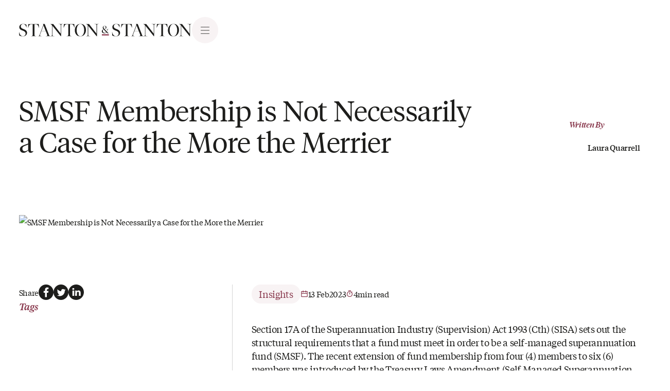

--- FILE ---
content_type: text/html
request_url: https://www.stantonandstanton.com/articles/smsf-membership-is-not-necessarily-a-case-for-the-more-the-merrier
body_size: 17949
content:
<!DOCTYPE html><!-- Last Published: Sun Jan 11 2026 22:19:21 GMT+0000 (Coordinated Universal Time) --><html data-wf-domain="www.stantonandstanton.com" data-wf-page="656a8e5add8a3d527e60bf34" data-wf-site="656a7487193146ebe504769d" lang="en" data-wf-collection="656a8e59dd8a3d527e60bf21" data-wf-item-slug="smsf-membership-is-not-necessarily-a-case-for-the-more-the-merrier"><head><meta charset="utf-8"/><title>SMSF Membership is Not Necessarily a Case for the More the Merrier | Stanton &amp; Stanton</title><meta content="Section 17A of the Superannuation Industry (Supervision) Act 1993 (Cth) (SISA) sets out the structural requirements that a fund must meet in order to be a self-managed superannuation fund (SMSF)." name="description"/><meta content="SMSF Membership is Not Necessarily a Case for the More the Merrier | Stanton &amp; Stanton" property="og:title"/><meta content="https://cdn.prod.website-files.com/656a7bf6ef6d2108c0dc455d/656a8f47e9e7fe82b050a55b_sebastian-herrmann-NbtIDoFKGO8-unsplash-min-scaled.avif" property="og:image"/><meta content="SMSF Membership is Not Necessarily a Case for the More the Merrier | Stanton &amp; Stanton" property="twitter:title"/><meta content="https://cdn.prod.website-files.com/656a7bf6ef6d2108c0dc455d/656a8f47e9e7fe82b050a55b_sebastian-herrmann-NbtIDoFKGO8-unsplash-min-scaled.avif" property="twitter:image"/><meta content="width=device-width, initial-scale=1" name="viewport"/><meta content="G-9FTM668W9J" name="google-site-verification"/><link href="https://cdn.prod.website-files.com/656a7487193146ebe504769d/css/ss-law.shared.831343170.min.css" rel="stylesheet" type="text/css" integrity="sha384-gxNDFwxpzg0NsEb5B4uMbXPimVY9PuA7GrgwTTWrpUT7Bw0WYIIeA2G4APrBT3of" crossorigin="anonymous"/><script type="text/javascript">!function(o,c){var n=c.documentElement,t=" w-mod-";n.className+=t+"js",("ontouchstart"in o||o.DocumentTouch&&c instanceof DocumentTouch)&&(n.className+=t+"touch")}(window,document);</script><link href="https://cdn.prod.website-files.com/656a7487193146ebe504769d/65728e44b6297298179ead7a_Favicon.svg" rel="shortcut icon" type="image/x-icon"/><link href="https://cdn.prod.website-files.com/656a7487193146ebe504769d/65728e4d42fe2b417964702b_Webclip.svg" rel="apple-touch-icon"/><link href="https://stantonandstanton.com/articles/smsf-membership-is-not-necessarily-a-case-for-the-more-the-merrier" rel="canonical"/><script async="" src="https://www.googletagmanager.com/gtag/js?id=G-9FTM668W9J"></script><script type="text/javascript">window.dataLayer = window.dataLayer || [];function gtag(){dataLayer.push(arguments);}gtag('set', 'developer_id.dZGVlNj', true);gtag('js', new Date());gtag('config', 'G-9FTM668W9J');</script><!-- Google Tag Manager -->
<script>(function(w,d,s,l,i){w[l]=w[l]||[];w[l].push({'gtm.start':
new Date().getTime(),event:'gtm.js'});var f=d.getElementsByTagName(s)[0],
j=d.createElement(s),dl=l!='dataLayer'?'&l='+l:'';j.async=true;j.src=
'https://www.googletagmanager.com/gtm.js?id='+i+dl;f.parentNode.insertBefore(j,f);
})(window,document,'script','dataLayer','GTM-NK75D76K');</script>
<!-- End Google Tag Manager -->

<!--Page Transition-->
<style>
@view-transition {
	navigation: auto;
}
</style>

<!-- [Attributes by Finsweet] Disable scrolling -->
<script defer src="https://cdn.jsdelivr.net/npm/@finsweet/attributes-scrolldisable@1/scrolldisable.js"></script>

<!-- Colour Highlight -->
<style>
::selection {background: var(--brand--400); color: var(--white--100); text-shadow: none;}
</style>

<!--Removes iOS Input Field styling--> 
<style>
input, textarea {
  -webkit-appearance: none;
  -moz-appearance: none;
  appearance: none;
  border-radius: 0;  
}
</style>

<!-- Removes iOS Select Field Styling -->
<style> select { 
	-webkit-appearance: none; 
  	border-radius: 0;
	} 
</style></head><body><figure class="page-wrapper"><div class="global-styles"><div class="google-tag-manager w-embed w-iframe"><!-- Google Tag Manager (noscript) -->
<noscript><iframe src="https://www.googletagmanager.com/ns.html?id=GTM-NK75D76K"
height="0" width="0" style="display:none;visibility:hidden"></iframe></noscript>
<!-- End Google Tag Manager (noscript) --></div><div class="wizardry-method w-embed"><style>

body {
 font-size: 1.1428571428571428vw;
}
/* Max Font Size */
@media screen and (min-width:1400px) {
 body {font-size: 16px;}
}
/* Container Max Width */
.container {
  max-width: 1400px;
}
/* Min Font Size Tablet*/
@media screen and (max-width:991px) {
 body {font-size: 1.5vw;}
}
/* Min Font Size Mobile Landscape*/
@media screen and (max-width:767px) {
 body {font-size: 2.5vw;}
}
/* Min Font Size Mobile Portrait*/
@media screen and (max-width:479px) {
 body {font-size: 3.5vw;}
}
</style></div><div class="html-css w-embed"><style>

A {
Color: inherit;
}

.vertical-text 
{ writing-mode: vertical-rl; } 

/* prevent horizontal scroll */
.page-wrapper { overflow: clip; }

/* remove scroll bounce */
body { overscroll-behavior: none; }

/* Font Smoothing*/
body { -webkit-font-smoothing: antialiased; }

/* Snippet gets rid of top margin on first element in any rich text*/
.w-richtext>:first-child {
	margin-top: 0;
}

/* Snippet gets rid of bottom margin on last element in any rich text*/
.w-richtext>:last-child, .w-richtext ol li:last-child, .w-richtext ul li:last-child {
    margin-bottom: 0;
}

/*Apply "..." after 3 lines of text */
.truncate {
    display: -webkit-box;
    overflow: hidden;
    -webkit-line-clamp: 3;
    -webkit-box-orient: vertical;
}

/* Focus areas*/
*:focus { outline: none; }

</style></div></div><div class="page-indicator"></div><nav class="navbar"><div class="container"><div class="navbar-content"><a href="/" class="brand-link w-inline-block"><img src="https://cdn.prod.website-files.com/656a7487193146ebe504769d/65d54d161fb93274926a5588_S%26S_Logo_White.svg" alt="Stanton and Stanton on a transparent background" class="brand-logo neg-logo"/><img src="https://cdn.prod.website-files.com/656a7487193146ebe504769d/65d54d16883e686ab20ae9d2_S%26S_Logo_Black.svg" alt="Stanton and Stanton on a transparent background" class="brand-logo pos-logo"/></a><link rel="prefetch" href="/"/><a href="/" class="menu-brand-link w-inline-block"><img src="https://cdn.prod.website-files.com/656a7487193146ebe504769d/65d54d7099cd3b978f41d34c_S%26S_Logo_Menu%20Logo.svg" alt="Stanton and Stanton on a transparent background" class="brand-logo"/></a><link rel="prefetch" href="/"/><div fs-scrolldisable-element="preserve" class="nav-menu"><div class="container"><div class="w-layout-grid grid _3-col-grid"><div id="w-node-ea6bc84a-db3d-ea33-ba5a-15057a923841-7a92383e" class="col"><div class="nav-menu-links-wrapper main-nav-menu"><div class="bottom-margin-1em"><h5 class="brand-text-colour-300">Menu</h5></div><div class="nav-menu-links"><a href="/" class="nav-link-block w-inline-block"><p class="nav-link">Home</p></a><link rel="prefetch" href="/"/><a href="/about-us" class="nav-link-block w-inline-block"><p class="nav-link">About Us</p></a><link rel="prefetch" href="/about-us"/><a href="/services" class="nav-link-block w-inline-block"><p class="nav-link">Services</p></a><link rel="prefetch" href="/services"/><a href="/esg" class="nav-link-block w-inline-block"><p class="nav-link">ESG</p></a><link rel="prefetch" href="/esg"/><a href="/news" class="nav-link-block w-inline-block"><p class="nav-link">News &amp; Insights</p></a><link rel="prefetch" href="/news"/><a href="/careers" class="nav-link-block w-inline-block"><p class="nav-link">Careers</p></a><link rel="prefetch" href="/careers"/><a href="/contact-us" class="nav-link-block w-inline-block"><p class="nav-link">Contact Us</p></a><link rel="prefetch" href="/contact-us"/></div></div></div><div id="w-node-ea6bc84a-db3d-ea33-ba5a-15057a923859-7a92383e" class="col"><div class="nav-menu-links-wrapper"><div class="bottom-margin-1em"><h5 class="brand-text-colour-300">Sectors</h5></div><div class="w-dyn-list"><div role="list" class="nav-menu-links w-dyn-items"><div role="listitem" class="w-dyn-item"><a href="/sectors/wine" class="nav-link-block w-inline-block"><div style="background-image:url(&quot;https://cdn.prod.website-files.com/656a7bf6ef6d2108c0dc455d/656a8841087d599cfc092df2_SAS_Image_Wine_Lines_RGB_AW.avif&quot;)" class="sector-circle"></div><p class="nav-link secondary-nav-link">Wine</p></a><link rel="prefetch" href="/sectors/wine"/></div><div role="listitem" class="w-dyn-item"><a href="/sectors/food-beverage" class="nav-link-block w-inline-block"><div style="background-image:url(&quot;https://cdn.prod.website-files.com/656a7bf6ef6d2108c0dc455d/656a87c93a3f6e1cc064e05e_SAS_Image_Food_Beverage_RGB_AW.avif&quot;)" class="sector-circle"></div><p class="nav-link secondary-nav-link">Food &amp; Beverage</p></a><link rel="prefetch" href="/sectors/food-beverage"/></div><div role="listitem" class="w-dyn-item"><a href="/sectors/agribusiness" class="nav-link-block w-inline-block"><div style="background-image:url(&quot;https://cdn.prod.website-files.com/656a7bf6ef6d2108c0dc455d/656a886493cd387e318eab4c_SAS_Image_Agriculture_RGB_AW.avif&quot;)" class="sector-circle"></div><p class="nav-link secondary-nav-link">Agribusiness</p></a><link rel="prefetch" href="/sectors/agribusiness"/></div><div role="listitem" class="w-dyn-item"><a href="/sectors/real-estate-projects" class="nav-link-block w-inline-block"><div style="background-image:url(&quot;https://cdn.prod.website-files.com/656a7bf6ef6d2108c0dc455d/656a8835171696c9529462d4_SAS_Image_Real_Estate_Projects_RGB_AW.avif&quot;)" class="sector-circle"></div><p class="nav-link secondary-nav-link">Real Estate &amp; Projects</p></a><link rel="prefetch" href="/sectors/real-estate-projects"/></div><div role="listitem" class="w-dyn-item"><a href="/sectors/water" class="nav-link-block w-inline-block"><div style="background-image:url(&quot;https://cdn.prod.website-files.com/656a7bf6ef6d2108c0dc455d/656a890f667503d5da23bf2e_SAS_Image_Water_RGB_AW.avif&quot;)" class="sector-circle"></div><p class="nav-link secondary-nav-link">Water</p></a><link rel="prefetch" href="/sectors/water"/></div></div></div></div></div></div></div><svg xmlns="http://www.w3.org/2000/svg" width="100%" viewBox="0 0 626 263" fill="none" class="nav-menu-symbol"><g opacity="0.2" clip-path="url(#clip0_5_5819)"><g clip-path="url(#clip1_5_5819)"><mask id="path-1-inside-1_5_5819" fill="currentColor"><path d="M491.288 54.3099C491.288 122.395 625.575 98.0113 625.575 187.631C625.575 233.232 583.837 263 535.995 263C501.846 263 472.646 252.866 456.644 239.249L454.334 176.23H458.128C466.872 224.365 497.227 257.458 536.655 257.458C572.289 257.458 593.9 234.816 593.9 204.573C593.9 124.137 459.613 155.013 459.613 69.3521C459.613 30.7175 492.937 -0.158447 543.914 -0.158447C570.474 -0.158447 593.241 8.55016 613.367 20.9006V74.1022H609.903C602.314 31.5092 576.578 4.90838 542.429 4.90838C508.28 4.90838 491.123 27.8674 491.123 54.1516"></path></mask><path d="M456.644 239.249L455.444 239.293L455.464 239.821L455.866 240.163L456.644 239.249ZM454.334 176.23V175.03H453.089L453.135 176.274L454.334 176.23ZM458.128 176.23L459.309 176.016L459.13 175.03H458.128V176.23ZM613.367 20.9006H614.567V20.229L613.995 19.8778L613.367 20.9006ZM613.367 74.1022V75.3022H614.567V74.1022H613.367ZM609.903 74.1022L608.721 74.3127L608.898 75.3022H609.903V74.1022ZM490.088 54.3099C490.088 71.8343 498.775 83.4066 511.589 92.2498C524.317 101.035 541.274 107.231 557.98 114.007C574.774 120.819 591.374 128.234 603.788 139.456C616.139 150.621 624.375 165.583 624.375 187.631H626.775C626.775 164.869 618.225 149.271 605.397 137.676C592.633 126.136 575.661 118.589 558.882 111.783C542.017 104.942 525.402 98.8673 512.952 90.2745C500.586 81.74 492.488 70.8283 492.488 54.3099H490.088ZM624.375 187.631C624.375 232.334 583.437 261.8 535.995 261.8V264.2C584.237 264.2 626.775 234.13 626.775 187.631H624.375ZM535.995 261.8C502.04 261.8 473.146 251.716 457.421 238.335L455.866 240.163C472.146 254.016 501.652 264.2 535.995 264.2V261.8ZM457.843 239.205L455.533 176.187L453.135 176.274L455.444 239.293L457.843 239.205ZM454.334 177.43H458.128V175.03H454.334V177.43ZM456.948 176.445C465.749 224.901 496.425 258.658 536.655 258.658V256.258C498.028 256.258 467.994 223.83 459.309 176.016L456.948 176.445ZM536.655 258.658C554.73 258.658 569.356 252.911 579.471 243.223C589.587 233.534 595.1 219.989 595.1 204.573H592.7C592.7 219.4 587.408 232.297 577.81 241.49C568.211 250.684 554.214 256.258 536.655 256.258V258.658ZM595.1 204.573C595.1 184.048 586.498 170.562 573.653 160.608C560.896 150.724 543.924 144.304 527.191 137.803C510.37 131.268 493.774 124.646 481.36 114.382C469.026 104.185 460.813 90.3839 460.813 69.3521H458.413C458.413 91.1508 466.986 105.613 479.831 116.232C492.596 126.785 509.572 133.533 526.322 140.041C543.162 146.583 559.761 152.88 572.183 162.506C584.517 172.063 592.7 184.88 592.7 204.573H595.1ZM460.813 69.3521C460.813 31.5516 493.415 1.04155 543.914 1.04155V-1.35845C492.46 -1.35845 458.413 29.8835 458.413 69.3521H460.813ZM543.914 1.04155C570.195 1.04155 592.746 9.65451 612.74 21.9233L613.995 19.8778C593.735 7.44581 570.753 -1.35845 543.914 -1.35845V1.04155ZM612.167 20.9006V74.1022H614.567V20.9006H612.167ZM613.367 72.9022H609.903V75.3022H613.367V72.9022ZM611.084 73.8917C603.433 30.9478 577.359 3.70838 542.429 3.70838V6.10838C575.798 6.10838 601.195 32.0706 608.721 74.3127L611.084 73.8917ZM542.429 3.70838C525.071 3.70838 511.914 9.55206 503.099 18.8477C494.298 28.1301 489.923 40.7528 489.923 54.1516H492.323C492.323 41.2662 496.527 29.2673 504.841 20.4991C513.142 11.7442 525.638 6.10838 542.429 6.10838V3.70838Z" fill="currentColor" mask="url(#path-1-inside-1_5_5819)"></path><path d="M36.1936 54.3101C36.1936 71.5829 44.734 82.9901 57.4352 91.7561C68.3578 99.2945 82.4166 104.919 96.825 110.683C99.1155 111.6 101.415 112.52 103.712 113.451C120.502 120.261 137.195 127.71 149.696 139.011C162.167 150.284 170.481 165.405 170.481 187.631C170.481 232.783 129.143 262.4 81.5011 262.4C47.5922 262.4 18.6465 252.376 2.73935 238.963L0.462237 176.831H3.2992C12.1894 224.86 42.6326 258.058 82.3259 258.058C100.272 258.058 114.74 252.354 124.726 242.79C134.713 233.225 140.171 219.842 140.171 204.574C140.213 184.296 131.735 171.006 119.026 161.174C106.776 151.698 90.5811 145.425 74.3601 139.142C73.8088 138.928 73.2575 138.715 72.7064 138.501C55.8923 131.983 39.1862 125.334 26.6716 115.001C14.1969 104.7 5.88393 90.7338 5.88393 69.5105C5.88393 31.4513 39.0121 0.6 89.5847 0.6C115.88 0.6 138.449 9.17866 158.438 21.3951V73.6607H156.075C148.344 31.1795 122.506 4.46683 88.1 4.46683C70.8837 4.46683 57.8916 10.2585 49.2054 19.419C40.5256 28.5729 36.1936 41.0396 36.1936 54.3101Z" stroke="currentColor" stroke-width="1.2"></path><mask id="path-4-inside-2_5_5819" fill="currentColor"><path d="M291.01 108.62C311.631 100.861 316.581 88.8275 316.581 72.8353C316.581 58.7432 309.322 46.2345 293.484 46.2345C279.957 46.2345 270.388 55.5764 270.388 72.0436C270.388 88.5108 281.771 98.4861 288.535 106.245L291.01 108.778V108.62ZM330.108 176.072C327.634 173.697 325.159 171.005 322.19 167.997L272.863 116.537C260.82 123.187 255.706 135.537 255.706 149.154C255.706 173.222 273.193 188.422 296.454 188.422C309.487 188.422 321.2 183.672 330.273 176.072M333.243 179.08C321.86 190.164 306.517 197.289 287.05 197.289C260.985 197.289 235.744 182.564 235.744 156.596C235.744 136.171 251.746 123.029 271.543 115.27L269.563 113.212C262.965 106.086 254.716 95.4777 254.716 80.5939C254.716 60.8016 272.038 43.5427 295.629 43.5427C319.22 43.5427 334.068 57.6348 334.068 73.627C334.068 93.261 316.086 102.603 292.989 110.52L342.811 162.138C348.75 152.321 352.215 140.604 352.215 128.412C352.215 116.22 342.151 113.845 327.799 113.687V111.312H380.755V113.687C366.567 113.845 359.803 116.537 357.824 129.045C355.844 141.871 351.555 154.063 345.451 164.513L349.08 168.313C365.742 185.572 377.125 192.222 388.013 193.331V195.389H353.369C347.76 192.539 343.306 189.056 333.738 179.397"></path></mask><path d="M291.01 108.62L290.587 107.497L289.81 107.789V108.62H291.01ZM288.535 106.245L287.631 107.033L287.653 107.059L287.677 107.083L288.535 106.245ZM291.01 108.778L290.151 109.617L292.21 111.724V108.778H291.01ZM322.19 167.997L321.323 168.827L321.329 168.833L321.336 168.84L322.19 167.997ZM272.863 116.537L273.729 115.706L273.091 115.04L272.283 115.486L272.863 116.537ZM271.543 115.27L271.981 116.387L273.652 115.732L272.408 114.438L271.543 115.27ZM269.563 113.212L268.683 114.027L268.691 114.035L268.699 114.043L269.563 113.212ZM292.989 110.52L292.6 109.385L290.816 109.996L292.126 111.353L292.989 110.52ZM342.811 162.138L341.948 162.971L343.031 164.094L343.838 162.759L342.811 162.138ZM327.799 113.687H326.599V114.873L327.785 114.887L327.799 113.687ZM327.799 111.312V110.112H326.599V111.312H327.799ZM380.755 111.312H381.955V110.112H380.755V111.312ZM380.755 113.687L380.768 114.887L381.955 114.873V113.687H380.755ZM357.824 129.045L356.638 128.858L356.638 128.862L357.824 129.045ZM345.451 164.513L344.414 163.908L343.959 164.688L344.583 165.342L345.451 164.513ZM349.08 168.313L348.212 169.142L348.217 169.147L349.08 168.313ZM388.013 193.331H389.213V192.247L388.135 192.137L388.013 193.331ZM388.013 195.389V196.589H389.213V195.389H388.013ZM353.369 195.389L352.826 196.459L353.082 196.589H353.369V195.389ZM291.432 109.743C301.905 105.803 308.545 100.72 312.54 94.4608C316.528 88.2118 317.781 80.944 317.781 72.8353H315.381C315.381 80.7188 314.158 87.464 310.517 93.1695C306.882 98.8647 300.737 103.678 290.587 107.497L291.432 109.743ZM317.781 72.8353C317.781 65.6018 315.92 58.6686 311.919 53.5146C307.888 48.321 301.758 45.0345 293.484 45.0345V47.4345C301.048 47.4345 306.466 50.4024 310.023 54.9861C313.612 59.6095 315.381 65.9767 315.381 72.8353H317.781ZM293.484 45.0345C286.435 45.0345 280.325 47.476 275.984 52.147C271.651 56.8108 269.188 63.5794 269.188 72.0436H271.588C271.588 64.0406 273.91 57.9047 277.743 53.7807C281.568 49.6639 287.007 47.4345 293.484 47.4345V45.0345ZM269.188 72.0436C269.188 89.0706 281.013 99.4418 287.631 107.033L289.44 105.456C282.53 97.5305 271.588 87.951 271.588 72.0436H269.188ZM287.677 107.083L290.151 109.617L291.868 107.94L289.394 105.406L287.677 107.083ZM292.21 108.778V108.62H289.81V108.778H292.21ZM330.939 175.206C328.475 172.841 326.059 170.208 323.044 167.154L321.336 168.84C324.26 171.802 326.792 174.553 329.277 176.938L330.939 175.206ZM323.056 167.166L273.729 115.706L271.997 117.367L321.323 168.827L323.056 167.166ZM272.283 115.486C259.746 122.409 254.506 135.245 254.506 149.154H256.906C256.906 135.83 261.894 123.965 273.443 117.587L272.283 115.486ZM254.506 149.154C254.506 161.494 258.997 171.637 266.537 178.69C274.069 185.734 284.562 189.622 296.454 189.622V187.222C285.084 187.222 275.204 183.51 268.177 176.937C261.158 170.373 256.906 160.882 256.906 149.154H254.506ZM296.454 189.622C309.786 189.622 321.768 184.761 331.044 176.992L329.503 175.152C320.631 182.583 309.187 187.222 296.454 187.222V189.622ZM332.406 178.221C321.241 189.092 306.197 196.089 287.05 196.089V198.489C306.838 198.489 322.478 191.236 334.08 179.94L332.406 178.221ZM287.05 196.089C274.226 196.089 261.657 192.464 252.326 185.709C243.022 178.973 236.944 169.14 236.944 156.596H234.544C234.544 170.02 241.086 180.534 250.919 187.653C260.725 194.752 273.809 198.489 287.05 198.489V196.089ZM236.944 156.596C236.944 136.939 252.319 124.093 271.981 116.387L271.105 114.153C251.174 121.964 234.544 135.402 234.544 156.596H236.944ZM272.408 114.438L270.428 112.38L268.699 114.043L270.678 116.102L272.408 114.438ZM270.444 112.396C263.893 105.323 255.916 95.0045 255.916 80.5939H253.516C253.516 95.9509 262.036 106.849 268.683 114.027L270.444 112.396ZM255.916 80.5939C255.916 61.5418 272.621 44.7427 295.629 44.7427V42.3427C271.456 42.3427 253.516 60.0614 253.516 80.5939H255.916ZM295.629 44.7427C318.778 44.7427 332.868 58.4983 332.868 73.627H335.268C335.268 56.7713 319.662 42.3427 295.629 42.3427V44.7427ZM332.868 73.627C332.868 82.9984 328.608 89.9187 321.45 95.5224C314.237 101.169 304.134 105.431 292.6 109.385L293.379 111.655C304.941 107.691 315.377 103.324 322.929 97.4122C330.536 91.4572 335.268 83.8895 335.268 73.627H332.868ZM292.126 111.353L341.948 162.971L343.675 161.305L293.853 109.686L292.126 111.353ZM343.838 162.759C349.887 152.761 353.415 140.83 353.415 128.412H351.015C351.015 140.379 347.613 151.882 341.784 161.517L343.838 162.759ZM353.415 128.412C353.415 125.198 352.75 122.537 351.446 120.371C350.139 118.201 348.242 116.612 345.922 115.462C341.344 113.191 334.993 112.566 327.812 112.487L327.785 114.887C334.957 114.966 340.813 115.607 344.856 117.612C346.845 118.598 348.361 119.9 349.39 121.609C350.421 123.322 351.015 125.53 351.015 128.412H353.415ZM328.999 113.687V111.312H326.599V113.687H328.999ZM327.799 112.512H380.755V110.112H327.799V112.512ZM379.555 111.312V113.687H381.955V111.312H379.555ZM380.741 112.487C373.637 112.566 368.103 113.269 364.088 115.709C359.967 118.214 357.66 122.402 356.638 128.858L359.009 129.233C359.967 123.18 362.031 119.768 365.334 117.76C368.743 115.688 373.685 114.966 380.768 114.887L380.741 112.487ZM356.638 128.862C354.68 141.546 350.439 153.594 344.414 163.908L346.487 165.118C352.671 154.532 357.008 142.195 359.01 129.228L356.638 128.862ZM344.583 165.342L348.212 169.142L349.948 167.485L346.318 163.684L344.583 165.342ZM348.217 169.147C364.927 186.456 376.564 193.371 387.892 194.525L388.135 192.137C377.686 191.073 366.557 184.689 349.943 167.48L348.217 169.147ZM386.813 193.331V195.389H389.213V193.331H386.813ZM388.013 194.189H353.369V196.589H388.013V194.189ZM353.913 194.319C348.479 191.558 344.134 188.186 334.59 178.552L332.885 180.242C342.478 189.925 347.041 193.52 352.826 196.459L353.913 194.319Z" fill="currentColor" mask="url(#path-4-inside-2_5_5819)"></path><path d="M237.174 241.657V220.373H384.449V241.657H237.174Z" stroke="currentColor" stroke-width="1.2"></path></g></g><defs><clipPath id="clip0_5_5819"><rect width="626" height="263" fill="currentColor"></rect></clipPath><clipPath id="clip1_5_5819"><rect width="625.74" height="263" fill="currentColor"></rect></clipPath></defs></svg></div><div fs-scrolldisable-element="toggle" class="menu-button"><div data-is-ix2-target="1" class="menu-icon" data-w-id="d94266b8-1bef-eb02-e334-9eaa82dea300" data-animation-type="lottie" data-src="https://cdn.prod.website-files.com/656a7487193146ebe504769d/656b0c944ce5eb2fb929f36b_Menu%20Lottie.json" data-loop="0" data-direction="1" data-autoplay="0" data-renderer="svg" data-default-duration="2.5833333333333335" data-duration="0" data-ix2-initial-state="0"></div></div></div></div><div class="bg navbar-bg"></div></nav><main class="main"><header class="section top-padding-12-5em"><div class="container"><div class="w-layout-grid grid _4-col-grid"><div id="w-node-_7b2554fa-b648-4795-aa6f-7857ad023d5d-7e60bf34" class="col"><h1>SMSF Membership is Not Necessarily a Case for the More the Merrier</h1></div><div id="w-node-_8f54ad16-ac3a-7bf5-1d47-77a5a76264eb-7e60bf34" class="col"><div class="bottom-margin-1em"><p class="small-paragraph italic-brand-colour">Written By</p></div><div class="w-dyn-list"><div role="list" class="author-collection-list w-dyn-items"><div role="listitem" class="w-dyn-item"><div class="flex gap-75em"><img alt="" src="https://cdn.prod.website-files.com/656a7bf6ef6d2108c0dc455d/656a8064dc1ea8932d9cd8db_Laura%20Quarrell.avif" class="author-profile-image"/><p class="bold-text">Laura Quarrell</p></div></div></div></div></div></div></div><div class="bg"></div></header><section class="section top-padding-0em"><div class="container"><img loading="lazy" alt="SMSF Membership is Not Necessarily a Case for the More the Merrier" src="https://cdn.prod.website-files.com/656a7bf6ef6d2108c0dc455d/656a8f47e9e7fe82b050a55b_sebastian-herrmann-NbtIDoFKGO8-unsplash-min-scaled.avif" sizes="100vw" srcset="https://cdn.prod.website-files.com/656a7bf6ef6d2108c0dc455d/656a8f47e9e7fe82b050a55b_sebastian-herrmann-NbtIDoFKGO8-unsplash-min-scaled-p-500.avif 500w, https://cdn.prod.website-files.com/656a7bf6ef6d2108c0dc455d/656a8f47e9e7fe82b050a55b_sebastian-herrmann-NbtIDoFKGO8-unsplash-min-scaled-p-800.avif 800w, https://cdn.prod.website-files.com/656a7bf6ef6d2108c0dc455d/656a8f47e9e7fe82b050a55b_sebastian-herrmann-NbtIDoFKGO8-unsplash-min-scaled-p-1080.avif 1080w, https://cdn.prod.website-files.com/656a7bf6ef6d2108c0dc455d/656a8f47e9e7fe82b050a55b_sebastian-herrmann-NbtIDoFKGO8-unsplash-min-scaled.avif 2560w" class="image-widescreen"/></div></section><section class="section top-padding-0em"><div class="container"><div class="w-layout-grid grid _3-col-grid"><div id="w-node-_543456b3-75cc-911d-a4ae-eb15b20ebcee-7e60bf34" class="col sticky right-padding-5em"><div class="article-side-panel"><div class="share-wrapper"><p>Share</p><div class="social-icon-wrapper"><a r-share-facebook="1" href="#" target="_blank" class="social-link w-inline-block"><div class="social-icon w-embed"><svg xmlns="http://www.w3.org/2000/svg" width="100%" height="100%" viewBox="0 0 24 24" fill="currentColor"><path d="M12 0c6.627 0 12 5.373 12 12s-5.373 12-12 12S0 18.627 0 12 5.373 0 12 0zm4 7.278V4.5h-2.286c-2.1 0-3.428 1.6-3.428 3.889v1.667H8v2.777h2.286V19.5h2.857v-6.667h2.286L16 10.056h-2.857V8.944c0-1.11.572-1.666 1.714-1.666H16z"/></svg></div><div class="hide">Facebook Link</div></a><a r-share-twitter="1" href="#" target="_blank" class="social-link w-inline-block"><div class="social-icon w-embed"><svg xmlns="http://www.w3.org/2000/svg" width="100%" height="100%" viewBox="0 0 24 24" fill="currentColor"><path d="M12 0c6.627 0 12 5.373 12 12s-5.373 12-12 12S0 18.627 0 12 5.373 0 12 0zm3.193 7c-1.586 0-2.872 1.243-2.872 2.777 0 .217.025.43.074.633a8.251 8.251 0 0 1-5.92-2.902c-.247.41-.389.887-.389 1.397 0 .963.507 1.813 1.278 2.311a2.94 2.94 0 0 1-1.301-.348v.036c0 1.345.99 2.467 2.304 2.723a2.98 2.98 0 0 1-1.298.047c.366 1.103 1.427 1.906 2.683 1.928a5.889 5.889 0 0 1-3.567 1.19c-.231 0-.46-.014-.685-.04A8.332 8.332 0 0 0 9.903 18c5.283 0 8.172-4.231 8.172-7.901 0-.12-.002-.24-.008-.36A5.714 5.714 0 0 0 19.5 8.302a5.869 5.869 0 0 1-1.65.437 2.8 2.8 0 0 0 1.263-1.536 5.87 5.87 0 0 1-1.824.674A2.915 2.915 0 0 0 15.193 7z"/></svg></div><div class="hide">Instagram Link</div></a><a r-share-linkedin="1" href="#" target="_blank" class="social-link w-inline-block"><div class="social-icon w-embed"><svg xmlns="http://www.w3.org/2000/svg" width="100%" height="100%" viewBox="0 0 24 24" fill="currentColor"><path d="M12 0c6.627 0 12 5.373 12 12s-5.373 12-12 12S0 18.627 0 12 5.373 0 12 0zM8.951 9.404H6.165V17.5H8.95V9.404zm6.841-.192c-1.324 0-1.993.629-2.385 1.156l-.127.181V9.403h-2.786l.01.484c.006.636.007 1.748.005 2.93l-.015 4.683h2.786v-4.522c0-.242.018-.484.092-.657.202-.483.66-.984 1.43-.984.955 0 1.367.666 1.408 1.662l.003.168V17.5H19v-4.643c0-2.487-1.375-3.645-3.208-3.645zM7.576 5.5C6.623 5.5 6 6.105 6 6.899c0 .73.536 1.325 1.378 1.392l.18.006c.971 0 1.577-.621 1.577-1.398C9.116 6.105 8.53 5.5 7.576 5.5z"/></svg></div><div class="hide">Linkedin Link</div></a></div></div><div class="article-side-panel-item"><div class="bottom-margin-1-5em"><h4 class="italic-brand-colour">Tags</h4></div><div class="tag-item-wrapper bottom-margin-75em w-condition-invisible"><div class="w-dyn-list"><div class="hide w-dyn-empty"><div>No items found.</div></div></div></div><div class="tag-item-wrapper w-condition-invisible"><div class="w-dyn-list"><div class="hide w-dyn-empty"><div>No items found.</div></div></div></div></div></div></div><div id="w-node-_4f74014b-bf61-0b1d-8260-7fd82bb8178e-7e60bf34" class="col"><div class="rich-text-wrapper"><div class="bottom-margin-2-5em"><div class="flex gap-75em"><div class="tag lightmode"><p class="big-paragraph">Insights</p></div><div class="flex"><div class="icon-xs brand-text-colour w-embed"><svg width="100%" height="100%" viewBox="0 0 24 24" fill="none" xmlns="http://www.w3.org/2000/svg">
<path d="M17 3H21C21.2652 3 21.5196 3.10536 21.7071 3.29289C21.8946 3.48043 22 3.73478 22 4V20C22 20.2652 21.8946 20.5196 21.7071 20.7071C21.5196 20.8946 21.2652 21 21 21H3C2.73478 21 2.48043 20.8946 2.29289 20.7071C2.10536 20.5196 2 20.2652 2 20V4C2 3.73478 2.10536 3.48043 2.29289 3.29289C2.48043 3.10536 2.73478 3 3 3H7V1H9V3H15V1H17V3ZM15 5H9V7H7V5H4V9H20V5H17V7H15V5ZM20 11H4V19H20V11Z" fill="currentColor"/>
</svg></div><div class="flex gap-25em"><p>13 Feb</p><p>2023</p></div></div><div class="flex"><div class="icon-xs brand-text-colour w-embed"><svg width="420" height="420" viewBox="0 0 24 24" fill="none" xmlns="http://www.w3.org/2000/svg">
<path d="M17.6181 5.968L19.0711 4.515L20.4851 5.929L19.0321 7.382C20.4678 9.17917 21.161 11.4579 20.9691 13.7501C20.7773 16.0424 19.7151 18.1742 18.0005 19.7077C16.286 21.2412 14.0494 22.0601 11.75 21.9961C9.45067 21.9321 7.26307 20.9901 5.63653 19.3635C4.00999 17.737 3.06799 15.5494 3.00398 13.25C2.93997 10.9506 3.75881 8.71402 5.29234 6.99951C6.82587 5.285 8.95767 4.22275 11.2499 4.03092C13.5422 3.83909 15.8209 4.53223 17.6181 5.968V5.968ZM12.0001 20C12.9193 20 13.8296 19.8189 14.6788 19.4672C15.5281 19.1154 16.2998 18.5998 16.9498 17.9497C17.5998 17.2997 18.1154 16.5281 18.4672 15.6788C18.819 14.8295 19.0001 13.9193 19.0001 13C19.0001 12.0807 18.819 11.1705 18.4672 10.3212C18.1154 9.47194 17.5998 8.70026 16.9498 8.05025C16.2998 7.40024 15.5281 6.88463 14.6788 6.53284C13.8296 6.18106 12.9193 6 12.0001 6C10.1435 6 8.36307 6.7375 7.05031 8.05025C5.73756 9.36301 5.00006 11.1435 5.00006 13C5.00006 14.8565 5.73756 16.637 7.05031 17.9497C8.36307 19.2625 10.1435 20 12.0001 20V20ZM11.0001 8H13.0001V14H11.0001V8ZM8.00006 1H16.0001V3H8.00006V1Z" fill="currentColor"/>
</svg>
</div><div class="flex gap-25em"><p time-to-read=".rich-text">00</p><p>min read</p></div></div></div></div><div class="rich-text w-richtext"><p>Section 17A of the Superannuation Industry (Supervision) Act 1993 (Cth) (SISA) sets out the structural requirements that a fund must meet in order to be a self-managed superannuation fund (SMSF). The recent extension of fund membership from four (4) members to six (6) members was introduced by the Treasury Laws Amendment (Self Managed Superannuation Funds) Bill 2020, which was passed on 17 June 2021. This change to the definition of the allowable composition of a SMSF appears to reflect the desire by some to include an entire family in a single, larger SMSF. However, before rushing out to issue membership invitations there are some important factors that should be advised upon and considered on a case-by-case basis.</p><h3>Positive Outcomes of More Members</h3><p>Potential positive outcomes of increased membership include the ability of a SMSF to access increased funds for investment. These additional funds potentially provide greater flexibility for where the funds can be invested, and therefore theoretically provide the opportunity for greater returns. As with all investment activity though, the risk of greater returns is countered by the risk for greater potential losses as a commercial reality of the risk of investing.</p><p>Further, increased membership in SMSFs allows families of six (6) to account for membership of the entire family in a single SMSF. This saves the fund fees incurred if the family had previously required two (2) SMSFs to include all family members.</p><h3>Concerns regarding adding More Members</h3><h5>The counter arguments to the above potential positive outcomes include:</h5><h4>1. More Members Means a Majority Shift</h4><p>The older members of a SMSF will generally hold the higher member balances, and thereby have made the greater financial contribution to the funds available in the SMSF for investment purposes simply due to their longer period in the workforce and the accumulation of superannuation contributions over that span of time. Previously in a SMSF with a maximum of four (4) members, the older members of the SMSF, the ‘Mums and Dads’, generally speaking, held an equal balance of power with respect to decision-making and (hopefully) the SMSF Trust Deed provided them with the final say in the event of a deadlock between the members. However, this power dynamic will shift with an increased membership of six (6) members. The addition of members to a SMSF will mean that the children (again, generally speaking) will then hold the decision-making power with the numbers to make up the majority.</p><p>Leaving aside the potential for family dynamic changes and conflict, the reality is that a wise financial investment regarding retirement savings investment for a person nearing the end of their working career will look very different to the decisions of the person who has many working years ahead of them. A younger SMSF member may be content with investing their retirement savings in higher risk options, whereas a person nearing retirement will generally want to preserve their retirement savings and choose seemingly safer investment options to do so.</p><h4>2. Removing Members</h4><p>When considering the membership implications of SMSFs, it’s important to remember that once a person becomes a member of a SMSF, then it is not a simple process to have that person removed from the SMSF (if they do not consent to the removal). Regulation 6.29 of the Superannuation Industry (Supervision) Regulations 1994 (Cth) requires the written consent of a member to their removal from a SMSF. This means that in the case where there is a relationship breakdown between members, it is not a simple majority vote process to effect the removal of a member who may no longer be aligned with the other members of the SMSF. In fact, to remove the member of a SMSF even when there is conflict and dissent amongst them, one must obtain the written consent of the person to be removed. This is obviously problematic in the instance where the estranged member withholds their written consent to removal. It means that an estranged member in that situation will continue to participate in the decision-making of the overall SMSF, ultimately affecting the retirement savings of all of the members. We note that this can be managed by making children (or new members of existing SMSFs) conditional members.</p><h4>Drafting the SMSF Trust Deed</h4><p>Additionally, increased membership in an SMSF makes the drafting of the Trust Deed more crucial than ever. The Trust Deed should be tailored to the membership composition of each individual SMSF and should not be an off-the-shelf, one-size-fits-all Deed. The Trust Deed needs to be carefully drafted to consider the potential for conflict and difficulties in the future and account for the unique composition of each SMSF, their members, and their retirement savings.</p></div></div></div></div></div></section><section class="section top-padding-0em"><div class="container"><div class="bottom-margin-5em"><div class="bottom-margin-1em"><h5 class="_300-text">News &amp; insights</h5></div><div class="heading-button-wrapper"><h2>The <span class="italic-brand-colour">Latest</span></h2><div class="button-wrapper"><a href="/news" class="button w-button">View All</a><link rel="prefetch" href="/news"/></div></div></div><div class="w-dyn-list"><div fs-cmsload-element="list" role="list" class="grid _3-col-grid w-dyn-items"><div id="w-node-caa90c79-8e38-0ece-71ee-8e323d2481ba-7e60bf34" role="listitem" class="w-dyn-item"><a href="/articles/stanton-stanton-celebrates-wisas-25th-anniversary-and-award-winners" class="medium-news-link w-inline-block"><div class="image-wrapper"><img src="https://cdn.prod.website-files.com/656a7bf6ef6d2108c0dc455d/6923f764393994bbb51f70a5_Untitled%20design%20(2).jpg" alt="Stanton &amp; Stanton Celebrates WISA&#x27;s 25th Anniversary and Award Winners" class="image-landscape"/></div><div class="medium-news-text"><div class="medium-news-heading"><div class="bottom-margin-1em"><div class="flex gap-75em"><div class="tag lightmode"><p>News</p></div><div class="flex"><div class="icon-xs brand-text-colour w-embed"><svg width="100%" height="100%" viewBox="0 0 24 24" fill="none" xmlns="http://www.w3.org/2000/svg">
<path d="M17 3H21C21.2652 3 21.5196 3.10536 21.7071 3.29289C21.8946 3.48043 22 3.73478 22 4V20C22 20.2652 21.8946 20.5196 21.7071 20.7071C21.5196 20.8946 21.2652 21 21 21H3C2.73478 21 2.48043 20.8946 2.29289 20.7071C2.10536 20.5196 2 20.2652 2 20V4C2 3.73478 2.10536 3.48043 2.29289 3.29289C2.48043 3.10536 2.73478 3 3 3H7V1H9V3H15V1H17V3ZM15 5H9V7H7V5H4V9H20V5H17V7H15V5ZM20 11H4V19H20V11Z" fill="currentColor"/>
</svg></div><div class="flex gap-25em"><p>24 Nov</p><p>2025</p></div></div></div></div><p class="big-paragraph truncate">Stanton &amp; Stanton Celebrates WISA&#x27;s 25th Anniversary and Award Winners</p></div><div class="button tertiary-button"><div>Read More</div><div class="icon-xs w-embed"><svg width="100%" height="100%" viewBox="0 0 24 24" fill="none" xmlns="http://www.w3.org/2000/svg">
<path d="M16.172 10.9999L10.808 5.63592L12.222 4.22192L20 11.9999L12.222 19.7779L10.808 18.3639L16.172 12.9999H4V10.9999H16.172Z" fill="currentColor"/>
</svg></div></div></div></a></div><div id="w-node-caa90c79-8e38-0ece-71ee-8e323d2481ba-7e60bf34" role="listitem" class="w-dyn-item"><a href="/articles/a-memorable-day-at-sydney-f3-polo-2025" class="medium-news-link w-inline-block"><div class="image-wrapper"><img src="https://cdn.prod.website-files.com/656a7bf6ef6d2108c0dc455d/6912b044dd5bc2596cf2c8fe_Stanton%20and%20Stanton_F3%20Polo_November%202025_13732_by%20Daniel%20Sommer%20Photography_.avif" alt="A Memorable Day at Sydney F3 Polo 2025 " class="image-landscape"/></div><div class="medium-news-text"><div class="medium-news-heading"><div class="bottom-margin-1em"><div class="flex gap-75em"><div class="tag lightmode"><p>News</p></div><div class="flex"><div class="icon-xs brand-text-colour w-embed"><svg width="100%" height="100%" viewBox="0 0 24 24" fill="none" xmlns="http://www.w3.org/2000/svg">
<path d="M17 3H21C21.2652 3 21.5196 3.10536 21.7071 3.29289C21.8946 3.48043 22 3.73478 22 4V20C22 20.2652 21.8946 20.5196 21.7071 20.7071C21.5196 20.8946 21.2652 21 21 21H3C2.73478 21 2.48043 20.8946 2.29289 20.7071C2.10536 20.5196 2 20.2652 2 20V4C2 3.73478 2.10536 3.48043 2.29289 3.29289C2.48043 3.10536 2.73478 3 3 3H7V1H9V3H15V1H17V3ZM15 5H9V7H7V5H4V9H20V5H17V7H15V5ZM20 11H4V19H20V11Z" fill="currentColor"/>
</svg></div><div class="flex gap-25em"><p>11 Nov</p><p>2025</p></div></div></div></div><p class="big-paragraph truncate">A Memorable Day at Sydney F3 Polo 2025 </p></div><div class="button tertiary-button"><div>Read More</div><div class="icon-xs w-embed"><svg width="100%" height="100%" viewBox="0 0 24 24" fill="none" xmlns="http://www.w3.org/2000/svg">
<path d="M16.172 10.9999L10.808 5.63592L12.222 4.22192L20 11.9999L12.222 19.7779L10.808 18.3639L16.172 12.9999H4V10.9999H16.172Z" fill="currentColor"/>
</svg></div></div></div></a></div><div id="w-node-caa90c79-8e38-0ece-71ee-8e323d2481ba-7e60bf34" role="listitem" class="w-dyn-item"><a href="/articles/stanton-stanton-supports-boys-to-the-bush" class="medium-news-link w-inline-block"><div class="image-wrapper"><img src="https://cdn.prod.website-files.com/656a7bf6ef6d2108c0dc455d/68f6da33c773754bea5f5ac1_Untitled%20design%20(7).avif" alt="Stanton &amp; Stanton Supports Boys to the Bush " class="image-landscape"/></div><div class="medium-news-text"><div class="medium-news-heading"><div class="bottom-margin-1em"><div class="flex gap-75em"><div class="tag lightmode"><p>News</p></div><div class="flex"><div class="icon-xs brand-text-colour w-embed"><svg width="100%" height="100%" viewBox="0 0 24 24" fill="none" xmlns="http://www.w3.org/2000/svg">
<path d="M17 3H21C21.2652 3 21.5196 3.10536 21.7071 3.29289C21.8946 3.48043 22 3.73478 22 4V20C22 20.2652 21.8946 20.5196 21.7071 20.7071C21.5196 20.8946 21.2652 21 21 21H3C2.73478 21 2.48043 20.8946 2.29289 20.7071C2.10536 20.5196 2 20.2652 2 20V4C2 3.73478 2.10536 3.48043 2.29289 3.29289C2.48043 3.10536 2.73478 3 3 3H7V1H9V3H15V1H17V3ZM15 5H9V7H7V5H4V9H20V5H17V7H15V5ZM20 11H4V19H20V11Z" fill="currentColor"/>
</svg></div><div class="flex gap-25em"><p>21 Oct</p><p>2025</p></div></div></div></div><p class="big-paragraph truncate">Stanton &amp; Stanton Supports Boys to the Bush </p></div><div class="button tertiary-button"><div>Read More</div><div class="icon-xs w-embed"><svg width="100%" height="100%" viewBox="0 0 24 24" fill="none" xmlns="http://www.w3.org/2000/svg">
<path d="M16.172 10.9999L10.808 5.63592L12.222 4.22192L20 11.9999L12.222 19.7779L10.808 18.3639L16.172 12.9999H4V10.9999H16.172Z" fill="currentColor"/>
</svg></div></div></div></a></div></div></div></div></section><section class="section split-section"><div class="max-width-1700"><div class="split-section-item"><div class="split-section-text"><div class="split-section-text-top"><h2>Our people <span class="italic">go beyond the standard</span></h2></div><div class="split-section-text-bottom"><p class="big-paragraph">We pride ourselves on being high achievers, fostering a culture of excellence. We are driven by success. And not just for ourselves, but for our wider stakeholders and most importantly you, our client.</p><div class="flex"><a href="/careers" class="button primary-white w-button">View Careers</a><link rel="prefetch" href="/careers"/></div></div></div></div><div class="split-section-item"><img src="https://cdn.prod.website-files.com/656a7487193146ebe504769d/656ad640e57ba7b768899644_maja-petric-vGQ49l9I4EE-unsplash.webp" alt="a person holding a bunch of grapes in their hands" sizes="(max-width: 1920px) 100vw, 1920px" srcset="https://cdn.prod.website-files.com/656a7487193146ebe504769d/656ad640e57ba7b768899644_maja-petric-vGQ49l9I4EE-unsplash-p-500.webp 500w, https://cdn.prod.website-files.com/656a7487193146ebe504769d/656ad640e57ba7b768899644_maja-petric-vGQ49l9I4EE-unsplash-p-800.webp 800w, https://cdn.prod.website-files.com/656a7487193146ebe504769d/656ad640e57ba7b768899644_maja-petric-vGQ49l9I4EE-unsplash-p-1080.webp 1080w, https://cdn.prod.website-files.com/656a7487193146ebe504769d/656ad640e57ba7b768899644_maja-petric-vGQ49l9I4EE-unsplash-p-1600.webp 1600w, https://cdn.prod.website-files.com/656a7487193146ebe504769d/656ad640e57ba7b768899644_maja-petric-vGQ49l9I4EE-unsplash.webp 1920w" class="split-section-image"/></div><div class="bg blue-bg"></div></div></section><section class="section bottom-padding-5em"><div class="container"><div class="supporting-wrapper"><p class="big-paragraph">Our proud industry partners</p><div class="w-dyn-list"><div role="list" class="partners-collection-list w-dyn-items"><div role="listitem" class="w-dyn-item"><a href="https://womeninwine.com.au/" target="_blank" class="partner-item w-inline-block"><img src="https://cdn.prod.website-files.com/656a7bf6ef6d2108c0dc455d/656a8d4d75d80dc1702ebeb4_Australian%20Women%20in%20Wine.avif" alt="Australian Women in Wine" class="partner-logo"/></a></div><div role="listitem" class="w-dyn-item"><a href="https://www.supportstvincents.com.au/" target="_blank" class="partner-item w-inline-block"><img src="https://cdn.prod.website-files.com/656a7bf6ef6d2108c0dc455d/656a8c1df13fc4183028da6c_St%20Vincent%27s%20Curran%20Foundation.avif" alt="St Vincent&#x27;s Curran Foundation" class="partner-logo"/></a></div><div role="listitem" class="w-dyn-item"><a href="https://www.wisa.org.au/wine-industry-impact-awards" target="_blank" class="partner-item w-inline-block"><img src="https://cdn.prod.website-files.com/656a7bf6ef6d2108c0dc455d/656a8c648112d26fbcc23851_Wine%20Industry%20Impact%20Awards.avif" alt="Wine Industry Impact Awards" class="partner-logo"/></a></div><div role="listitem" class="w-dyn-item"><a href="https://www.wisa.org.au/" target="_blank" class="partner-item w-inline-block"><img src="https://cdn.prod.website-files.com/656a7bf6ef6d2108c0dc455d/656a8c72a7d01fc94a03e88d_WISA.svg" alt="WISA" class="partner-logo"/></a></div><div role="listitem" class="w-dyn-item"><a href="https://aes.org.au/" target="_blank" class="partner-item w-inline-block"><img src="https://cdn.prod.website-files.com/656a7bf6ef6d2108c0dc455d/65a8c1e6a97b2b23ff0401d6_Aboriginal%20Employment%20Strategy.svg" alt="Aboriginal Employment Strategy" class="partner-logo"/></a></div></div></div></div></div></section><section class="section top-bottom-padding-0em"><div class="container"><div class="w-layout-grid grid gap-0em"><div id="w-node-_60a72340-35af-05bf-a2b8-ed73b96a280d-b96a280a" class="col"><div class="cta-banner"><div class="bg brand-colour-400-bg"></div><div class="cta-top"><div class="flex gap-75em"><div class="icon-s white-text w-embed"><svg width="420" height="420" viewBox="0 0 24 24" fill="none" xmlns="http://www.w3.org/2000/svg">
<path d="M3 3H21C21.2652 3 21.5196 3.10536 21.7071 3.29289C21.8946 3.48043 22 3.73478 22 4V20C22 20.2652 21.8946 20.5196 21.7071 20.7071C21.5196 20.8946 21.2652 21 21 21H3C2.73478 21 2.48043 20.8946 2.29289 20.7071C2.10536 20.5196 2 20.2652 2 20V4C2 3.73478 2.10536 3.48043 2.29289 3.29289C2.48043 3.10536 2.73478 3 3 3V3ZM20 7.238L12.072 14.338L4 7.216V19H20V7.238ZM4.511 5L12.061 11.662L19.502 5H4.511Z" fill="currentColor"/>
</svg>
</div><p class="white-text">Contact us</p></div><h3 class="white-text"><span class="italic">Need assistance</span> with a particular matter? We’re here to help you with your commercial and legal needs.</h3></div><div class="flex"><a href="/contact-us" class="button primary-white w-button">Make an enquiry</a><link rel="prefetch" href="/contact-us"/></div></div></div><div id="w-node-_60a72340-35af-05bf-a2b8-ed73b96a281a-b96a280a" class="col"><div class="cta-banner"><div class="bg linkedin-bg"></div><div class="cta-top"><div class="flex gap-75em"><div class="icon-s white-text w-embed"><svg width="100%" height="100%" viewBox="0 0 40 41" fill="none" xmlns="http://www.w3.org/2000/svg">
<path d="M20.0408 1.34937C9.392 1.34937 0.72818 10.0123 0.72818 20.662C0.72818 31.3117 9.392 39.9746 20.0408 39.9746C30.6896 39.9746 39.3535 31.3117 39.3535 20.662C39.3535 10.0123 30.6896 1.34937 20.0408 1.34937ZM14.1631 29.0588H10.8043V16.4636H14.1631V29.0588ZM12.4837 13.9446C11.5559 13.9446 10.8043 13.1931 10.8043 12.2652C10.8043 11.3374 11.5559 10.5858 12.4837 10.5858C13.4115 10.5858 14.1631 11.3374 14.1631 12.2652C14.1631 13.1931 13.4115 13.9446 12.4837 13.9446ZM30.117 29.0588H26.7583V24.8604V22.7612C26.7583 21.1448 25.4358 19.8223 23.8194 19.8223C22.203 19.8223 20.8805 21.1448 20.8805 22.7612V29.0588H17.5218V16.4636H20.8805V17.9885C21.8612 17.0463 23.1913 16.4636 24.6591 16.4636C27.6735 16.4636 30.117 18.9071 30.117 21.9215V29.0588Z" fill="currentColor"/>
</svg></div><p class="white-text">Linkedin</p></div><h3 class="white-text"><span class="italic">Stay up to date</span> with all the news from the team by following us on LinkedIn.</h3></div><div class="flex"><a href="https://www.linkedin.com/company/barraket-stanton-lawyers/" target="_blank" class="button primary-white w-button">View profile</a></div></div></div></div></div><div class="bg cta-bg"></div></section><footer class="section footer-section"><div class="container"><div class="bottom-margin-5em"><div class="w-layout-grid grid footer-grid"><div id="w-node-_3e9cd737-6cae-f863-9547-363079dbb235-79dbb231" class="col"><div class="bottom-margin-2-5em"><a href="/" class="brand-link w-inline-block"><img src="https://cdn.prod.website-files.com/656a7487193146ebe504769d/65d54d16883e686ab20ae9d2_S%26S_Logo_Black.svg" alt="Stanton and Stanton on a transparent background" class="brand-logo"/></a><link rel="prefetch" href="/"/></div><div class="footer-contact-wrapper"><div class="footer-contact-item"><p class="contact-location big-paragraph">Sydney</p><h4 class="text-link big-paragraph"><a href="tel:0289201344">+61 2 8920 1344</a></h4></div><div class="footer-contact-item"><p class="contact-location big-paragraph">Melbourne</p><h4 class="text-link big-paragraph"><a href="tel:0386927252">+61 3 8692 7252</a></h4></div></div></div><div id="w-node-_3e9cd737-6cae-f863-9547-363079dbb25a-79dbb231" class="col"><div class="footer-links"><a href="/" class="text-link">Home</a><link rel="prefetch" href="/"/><a href="/about-us" class="text-link">About Us</a><link rel="prefetch" href="/about-us"/><a href="/services" class="text-link">Services</a><link rel="prefetch" href="/services"/><a href="/esg" class="text-link">ESG</a><link rel="prefetch" href="/esg"/><a href="/news" class="text-link">News &amp; Insights</a><link rel="prefetch" href="/news"/><a href="/careers" class="text-link">Careers</a><link rel="prefetch" href="/careers"/><a href="/contact-us" class="text-link">Contact</a><link rel="prefetch" href="/contact-us"/></div></div><div id="w-node-_3e9cd737-6cae-f863-9547-363079dbb26a-79dbb231" class="col"><div class="footer-links"><div class="w-dyn-list"><div role="list" class="footer-links no-line w-dyn-items"><div role="listitem" class="w-dyn-item"><a href="/sectors/wine" class="text-link">Wine</a><link rel="prefetch" href="/sectors/wine"/></div><div role="listitem" class="w-dyn-item"><a href="/sectors/food-beverage" class="text-link">Food &amp; Beverage</a><link rel="prefetch" href="/sectors/food-beverage"/></div><div role="listitem" class="w-dyn-item"><a href="/sectors/agribusiness" class="text-link">Agribusiness</a><link rel="prefetch" href="/sectors/agribusiness"/></div><div role="listitem" class="w-dyn-item"><a href="/sectors/real-estate-projects" class="text-link">Real Estate &amp; Projects</a><link rel="prefetch" href="/sectors/real-estate-projects"/></div><div role="listitem" class="w-dyn-item"><a href="/sectors/water" class="text-link">Water</a><link rel="prefetch" href="/sectors/water"/></div></div></div></div></div><div id="w-node-_3e9cd737-6cae-f863-9547-363079dbb275-79dbb231" class="col"><div class="footer-links"><div class="w-dyn-list"><div role="list" class="footer-links no-line w-dyn-items"><div role="listitem" class="w-dyn-item"><a href="/service/commercial-corporate" class="text-link">Commercial &amp; Corporate</a><link rel="prefetch" href="/service/commercial-corporate"/></div><div role="listitem" class="w-dyn-item"><a href="/service/real-estate" class="text-link">Real Estate</a><link rel="prefetch" href="/service/real-estate"/></div><div role="listitem" class="w-dyn-item"><a href="/service/environment-planning" class="text-link">Environment &amp; Planning</a><link rel="prefetch" href="/service/environment-planning"/></div><div role="listitem" class="w-dyn-item"><a href="/service/corporate-advisory" class="text-link">Corporate Advisory</a><link rel="prefetch" href="/service/corporate-advisory"/></div><div role="listitem" class="w-dyn-item"><a href="/service/mergers-acquisitions" class="text-link">Mergers &amp; Acquisitions</a><link rel="prefetch" href="/service/mergers-acquisitions"/></div><div role="listitem" class="w-dyn-item"><a href="/service/dispute-resolution" class="text-link">Dispute Resolution</a><link rel="prefetch" href="/service/dispute-resolution"/></div><div role="listitem" class="w-dyn-item"><a href="/service/insolvency-turnaround-restructure" class="text-link">Insolvency &amp; Turnaround Restructure</a><link rel="prefetch" href="/service/insolvency-turnaround-restructure"/></div><div role="listitem" class="w-dyn-item"><a href="/service/taxation" class="text-link">Taxation</a><link rel="prefetch" href="/service/taxation"/></div><div role="listitem" class="w-dyn-item"><a href="/service/environment-social-governance" class="text-link">Environment, Social &amp; Governance</a><link rel="prefetch" href="/service/environment-social-governance"/></div><div role="listitem" class="w-dyn-item"><a href="/service/employment" class="text-link">Employment</a><link rel="prefetch" href="/service/employment"/></div><div role="listitem" class="w-dyn-item"><a href="/service/family-office" class="text-link">Family Office</a><link rel="prefetch" href="/service/family-office"/></div><div role="listitem" class="w-dyn-item"><a href="/service/intellectual-property" class="text-link">Intellectual Property</a><link rel="prefetch" href="/service/intellectual-property"/></div></div></div></div></div><div id="w-node-_1a594e03-769e-680a-01e1-bd6c5d64c713-79dbb231" class="col"><p>Stanton &amp; Stanton acknowledges the Traditional Custodians of the land on which we work and operate. We pay respect to the First Nations Peoples and their elders, past and present.</p></div></div></div><div class="disclaimer"><p>Liability limited by a scheme approved under Professional Standards Legislation. © <span id="year">year</span> Stanton &amp; Stanton. All rights reserved. <a href="/privacy-policy" class="text-link">Privacy Policy</a><link rel="prefetch" href="/privacy-policy"/>. Website design and build by <a href="https://www.m2studio.com.au/" target="_blank" class="text-link normal-text-size">M2 Studio.</a><link rel="prefetch" href="https://www.m2studio.com.au/"/></p><img src="https://cdn.prod.website-files.com/656a7487193146ebe504769d/68a530163adb9ff332362649_CitationCertification-ISO9001_lrg.avif" loading="lazy" sizes="100vw" srcset="https://cdn.prod.website-files.com/656a7487193146ebe504769d/68a530163adb9ff332362649_CitationCertification-ISO9001_lrg-p-500.avif 500w, https://cdn.prod.website-files.com/656a7487193146ebe504769d/68a530163adb9ff332362649_CitationCertification-ISO9001_lrg.avif 1875w" alt="" class="citation-logo"/><div class="overline"></div></div></div><div class="bg brand-colour-100-bg"></div></footer></main></figure><script src="https://d3e54v103j8qbb.cloudfront.net/js/jquery-3.5.1.min.dc5e7f18c8.js?site=656a7487193146ebe504769d" type="text/javascript" integrity="sha256-9/aliU8dGd2tb6OSsuzixeV4y/faTqgFtohetphbbj0=" crossorigin="anonymous"></script><script src="https://cdn.prod.website-files.com/656a7487193146ebe504769d/js/ss-law.schunk.e0c428ff9737f919.js" type="text/javascript" integrity="sha384-ar82P9eriV3WGOD8Lkag3kPxxkFE9GSaSPalaC0MRlR/5aACGoFQNfyqt0dNuYvt" crossorigin="anonymous"></script><script src="https://cdn.prod.website-files.com/656a7487193146ebe504769d/js/ss-law.schunk.d80008dacf46a65c.js" type="text/javascript" integrity="sha384-QaaXQFDZFwaezV7OdJOw7K70Vue1Mn533zAc3ZI9RXi51NVqBwcYa11U/N7UPo28" crossorigin="anonymous"></script><script src="https://cdn.prod.website-files.com/656a7487193146ebe504769d/js/ss-law.aa715c6f.9cc15d0bed273587.js" type="text/javascript" integrity="sha384-en1AJx9rX90Kzj16xr6KDpuvmvRhnclEhHleq5QHlkZuY/v9zHqZbqkdgiHI8Jdb" crossorigin="anonymous"></script><!-- Dynamic Copyright Year -->
<script>
	var date = new Date().getFullYear();
	document.getElementById("year").innerHTML = date;
</script><script src="https://tools.refokus.com/social-share/bundle.v1.0.0.js"></script>

<script src="https://tools.refokus.com/time-to-read/bundle.v1.0.0.js"></script></body></html>

--- FILE ---
content_type: text/css
request_url: https://cdn.prod.website-files.com/656a7487193146ebe504769d/css/ss-law.shared.831343170.min.css
body_size: 17394
content:
html{-webkit-text-size-adjust:100%;-ms-text-size-adjust:100%;font-family:sans-serif}body{margin:0}article,aside,details,figcaption,figure,footer,header,hgroup,main,menu,nav,section,summary{display:block}audio,canvas,progress,video{vertical-align:baseline;display:inline-block}audio:not([controls]){height:0;display:none}[hidden],template{display:none}a{background-color:#0000}a:active,a:hover{outline:0}abbr[title]{border-bottom:1px dotted}b,strong{font-weight:700}dfn{font-style:italic}h1{margin:.67em 0;font-size:2em}mark{color:#000;background:#ff0}small{font-size:80%}sub,sup{vertical-align:baseline;font-size:75%;line-height:0;position:relative}sup{top:-.5em}sub{bottom:-.25em}img{border:0}svg:not(:root){overflow:hidden}hr{box-sizing:content-box;height:0}pre{overflow:auto}code,kbd,pre,samp{font-family:monospace;font-size:1em}button,input,optgroup,select,textarea{color:inherit;font:inherit;margin:0}button{overflow:visible}button,select{text-transform:none}button,html input[type=button],input[type=reset]{-webkit-appearance:button;cursor:pointer}button[disabled],html input[disabled]{cursor:default}button::-moz-focus-inner,input::-moz-focus-inner{border:0;padding:0}input{line-height:normal}input[type=checkbox],input[type=radio]{box-sizing:border-box;padding:0}input[type=number]::-webkit-inner-spin-button,input[type=number]::-webkit-outer-spin-button{height:auto}input[type=search]{-webkit-appearance:none}input[type=search]::-webkit-search-cancel-button,input[type=search]::-webkit-search-decoration{-webkit-appearance:none}legend{border:0;padding:0}textarea{overflow:auto}optgroup{font-weight:700}table{border-collapse:collapse;border-spacing:0}td,th{padding:0}@font-face{font-family:webflow-icons;src:url([data-uri])format("truetype");font-weight:400;font-style:normal}[class^=w-icon-],[class*=\ w-icon-]{speak:none;font-variant:normal;text-transform:none;-webkit-font-smoothing:antialiased;-moz-osx-font-smoothing:grayscale;font-style:normal;font-weight:400;line-height:1;font-family:webflow-icons!important}.w-icon-slider-right:before{content:""}.w-icon-slider-left:before{content:""}.w-icon-nav-menu:before{content:""}.w-icon-arrow-down:before,.w-icon-dropdown-toggle:before{content:""}.w-icon-file-upload-remove:before{content:""}.w-icon-file-upload-icon:before{content:""}*{box-sizing:border-box}html{height:100%}body{color:#333;background-color:#fff;min-height:100%;margin:0;font-family:Arial,sans-serif;font-size:14px;line-height:20px}img{vertical-align:middle;max-width:100%;display:inline-block}html.w-mod-touch *{background-attachment:scroll!important}.w-block{display:block}.w-inline-block{max-width:100%;display:inline-block}.w-clearfix:before,.w-clearfix:after{content:" ";grid-area:1/1/2/2;display:table}.w-clearfix:after{clear:both}.w-hidden{display:none}.w-button{color:#fff;line-height:inherit;cursor:pointer;background-color:#3898ec;border:0;border-radius:0;padding:9px 15px;text-decoration:none;display:inline-block}input.w-button{-webkit-appearance:button}html[data-w-dynpage] [data-w-cloak]{color:#0000!important}.w-code-block{margin:unset}pre.w-code-block code{all:inherit}.w-optimization{display:contents}.w-webflow-badge,.w-webflow-badge>img{box-sizing:unset;width:unset;height:unset;max-height:unset;max-width:unset;min-height:unset;min-width:unset;margin:unset;padding:unset;float:unset;clear:unset;border:unset;border-radius:unset;background:unset;background-image:unset;background-position:unset;background-size:unset;background-repeat:unset;background-origin:unset;background-clip:unset;background-attachment:unset;background-color:unset;box-shadow:unset;transform:unset;direction:unset;font-family:unset;font-weight:unset;color:unset;font-size:unset;line-height:unset;font-style:unset;font-variant:unset;text-align:unset;letter-spacing:unset;-webkit-text-decoration:unset;text-decoration:unset;text-indent:unset;text-transform:unset;list-style-type:unset;text-shadow:unset;vertical-align:unset;cursor:unset;white-space:unset;word-break:unset;word-spacing:unset;word-wrap:unset;transition:unset}.w-webflow-badge{white-space:nowrap;cursor:pointer;box-shadow:0 0 0 1px #0000001a,0 1px 3px #0000001a;visibility:visible!important;opacity:1!important;z-index:2147483647!important;color:#aaadb0!important;overflow:unset!important;background-color:#fff!important;border-radius:3px!important;width:auto!important;height:auto!important;margin:0!important;padding:6px!important;font-size:12px!important;line-height:14px!important;text-decoration:none!important;display:inline-block!important;position:fixed!important;inset:auto 12px 12px auto!important;transform:none!important}.w-webflow-badge>img{position:unset;visibility:unset!important;opacity:1!important;vertical-align:middle!important;display:inline-block!important}h1,h2,h3,h4,h5,h6{margin-bottom:10px;font-weight:700}h1{margin-top:20px;font-size:38px;line-height:44px}h2{margin-top:20px;font-size:32px;line-height:36px}h3{margin-top:20px;font-size:24px;line-height:30px}h4{margin-top:10px;font-size:18px;line-height:24px}h5{margin-top:10px;font-size:14px;line-height:20px}h6{margin-top:10px;font-size:12px;line-height:18px}p{margin-top:0;margin-bottom:10px}blockquote{border-left:5px solid #e2e2e2;margin:0 0 10px;padding:10px 20px;font-size:18px;line-height:22px}figure{margin:0 0 10px}figcaption{text-align:center;margin-top:5px}ul,ol{margin-top:0;margin-bottom:10px;padding-left:40px}.w-list-unstyled{padding-left:0;list-style:none}.w-embed:before,.w-embed:after{content:" ";grid-area:1/1/2/2;display:table}.w-embed:after{clear:both}.w-video{width:100%;padding:0;position:relative}.w-video iframe,.w-video object,.w-video embed{border:none;width:100%;height:100%;position:absolute;top:0;left:0}fieldset{border:0;margin:0;padding:0}button,[type=button],[type=reset]{cursor:pointer;-webkit-appearance:button;border:0}.w-form{margin:0 0 15px}.w-form-done{text-align:center;background-color:#ddd;padding:20px;display:none}.w-form-fail{background-color:#ffdede;margin-top:10px;padding:10px;display:none}.w-input,.w-select{color:#333;vertical-align:middle;background-color:#fff;border:1px solid #ccc;width:100%;height:38px;margin-bottom:10px;padding:8px 12px;font-size:14px;line-height:1.42857;display:block}.w-input::placeholder,.w-select::placeholder{color:#999}.w-input:focus,.w-select:focus{border-color:#3898ec;outline:0}.w-input[disabled],.w-select[disabled],.w-input[readonly],.w-select[readonly],fieldset[disabled] .w-input,fieldset[disabled] .w-select{cursor:not-allowed}.w-input[disabled]:not(.w-input-disabled),.w-select[disabled]:not(.w-input-disabled),.w-input[readonly],.w-select[readonly],fieldset[disabled]:not(.w-input-disabled) .w-input,fieldset[disabled]:not(.w-input-disabled) .w-select{background-color:#eee}textarea.w-input,textarea.w-select{height:auto}.w-select{background-color:#f3f3f3}.w-select[multiple]{height:auto}.w-form-label{cursor:pointer;margin-bottom:0;font-weight:400;display:inline-block}.w-radio{margin-bottom:5px;padding-left:20px;display:block}.w-radio:before,.w-radio:after{content:" ";grid-area:1/1/2/2;display:table}.w-radio:after{clear:both}.w-radio-input{float:left;margin:3px 0 0 -20px;line-height:normal}.w-file-upload{margin-bottom:10px;display:block}.w-file-upload-input{opacity:0;z-index:-100;width:.1px;height:.1px;position:absolute;overflow:hidden}.w-file-upload-default,.w-file-upload-uploading,.w-file-upload-success{color:#333;display:inline-block}.w-file-upload-error{margin-top:10px;display:block}.w-file-upload-default.w-hidden,.w-file-upload-uploading.w-hidden,.w-file-upload-error.w-hidden,.w-file-upload-success.w-hidden{display:none}.w-file-upload-uploading-btn{cursor:pointer;background-color:#fafafa;border:1px solid #ccc;margin:0;padding:8px 12px;font-size:14px;font-weight:400;display:flex}.w-file-upload-file{background-color:#fafafa;border:1px solid #ccc;flex-grow:1;justify-content:space-between;margin:0;padding:8px 9px 8px 11px;display:flex}.w-file-upload-file-name{font-size:14px;font-weight:400;display:block}.w-file-remove-link{cursor:pointer;width:auto;height:auto;margin-top:3px;margin-left:10px;padding:3px;display:block}.w-icon-file-upload-remove{margin:auto;font-size:10px}.w-file-upload-error-msg{color:#ea384c;padding:2px 0;display:inline-block}.w-file-upload-info{padding:0 12px;line-height:38px;display:inline-block}.w-file-upload-label{cursor:pointer;background-color:#fafafa;border:1px solid #ccc;margin:0;padding:8px 12px;font-size:14px;font-weight:400;display:inline-block}.w-icon-file-upload-icon,.w-icon-file-upload-uploading{width:20px;margin-right:8px;display:inline-block}.w-icon-file-upload-uploading{height:20px}.w-container{max-width:940px;margin-left:auto;margin-right:auto}.w-container:before,.w-container:after{content:" ";grid-area:1/1/2/2;display:table}.w-container:after{clear:both}.w-container .w-row{margin-left:-10px;margin-right:-10px}.w-row:before,.w-row:after{content:" ";grid-area:1/1/2/2;display:table}.w-row:after{clear:both}.w-row .w-row{margin-left:0;margin-right:0}.w-col{float:left;width:100%;min-height:1px;padding-left:10px;padding-right:10px;position:relative}.w-col .w-col{padding-left:0;padding-right:0}.w-col-1{width:8.33333%}.w-col-2{width:16.6667%}.w-col-3{width:25%}.w-col-4{width:33.3333%}.w-col-5{width:41.6667%}.w-col-6{width:50%}.w-col-7{width:58.3333%}.w-col-8{width:66.6667%}.w-col-9{width:75%}.w-col-10{width:83.3333%}.w-col-11{width:91.6667%}.w-col-12{width:100%}.w-hidden-main{display:none!important}@media screen and (max-width:991px){.w-container{max-width:728px}.w-hidden-main{display:inherit!important}.w-hidden-medium{display:none!important}.w-col-medium-1{width:8.33333%}.w-col-medium-2{width:16.6667%}.w-col-medium-3{width:25%}.w-col-medium-4{width:33.3333%}.w-col-medium-5{width:41.6667%}.w-col-medium-6{width:50%}.w-col-medium-7{width:58.3333%}.w-col-medium-8{width:66.6667%}.w-col-medium-9{width:75%}.w-col-medium-10{width:83.3333%}.w-col-medium-11{width:91.6667%}.w-col-medium-12{width:100%}.w-col-stack{width:100%;left:auto;right:auto}}@media screen and (max-width:767px){.w-hidden-main,.w-hidden-medium{display:inherit!important}.w-hidden-small{display:none!important}.w-row,.w-container .w-row{margin-left:0;margin-right:0}.w-col{width:100%;left:auto;right:auto}.w-col-small-1{width:8.33333%}.w-col-small-2{width:16.6667%}.w-col-small-3{width:25%}.w-col-small-4{width:33.3333%}.w-col-small-5{width:41.6667%}.w-col-small-6{width:50%}.w-col-small-7{width:58.3333%}.w-col-small-8{width:66.6667%}.w-col-small-9{width:75%}.w-col-small-10{width:83.3333%}.w-col-small-11{width:91.6667%}.w-col-small-12{width:100%}}@media screen and (max-width:479px){.w-container{max-width:none}.w-hidden-main,.w-hidden-medium,.w-hidden-small{display:inherit!important}.w-hidden-tiny{display:none!important}.w-col{width:100%}.w-col-tiny-1{width:8.33333%}.w-col-tiny-2{width:16.6667%}.w-col-tiny-3{width:25%}.w-col-tiny-4{width:33.3333%}.w-col-tiny-5{width:41.6667%}.w-col-tiny-6{width:50%}.w-col-tiny-7{width:58.3333%}.w-col-tiny-8{width:66.6667%}.w-col-tiny-9{width:75%}.w-col-tiny-10{width:83.3333%}.w-col-tiny-11{width:91.6667%}.w-col-tiny-12{width:100%}}.w-widget{position:relative}.w-widget-map{width:100%;height:400px}.w-widget-map label{width:auto;display:inline}.w-widget-map img{max-width:inherit}.w-widget-map .gm-style-iw{text-align:center}.w-widget-map .gm-style-iw>button{display:none!important}.w-widget-twitter{overflow:hidden}.w-widget-twitter-count-shim{vertical-align:top;text-align:center;background:#fff;border:1px solid #758696;border-radius:3px;width:28px;height:20px;display:inline-block;position:relative}.w-widget-twitter-count-shim *{pointer-events:none;-webkit-user-select:none;user-select:none}.w-widget-twitter-count-shim .w-widget-twitter-count-inner{text-align:center;color:#999;font-family:serif;font-size:15px;line-height:12px;position:relative}.w-widget-twitter-count-shim .w-widget-twitter-count-clear{display:block;position:relative}.w-widget-twitter-count-shim.w--large{width:36px;height:28px}.w-widget-twitter-count-shim.w--large .w-widget-twitter-count-inner{font-size:18px;line-height:18px}.w-widget-twitter-count-shim:not(.w--vertical){margin-left:5px;margin-right:8px}.w-widget-twitter-count-shim:not(.w--vertical).w--large{margin-left:6px}.w-widget-twitter-count-shim:not(.w--vertical):before,.w-widget-twitter-count-shim:not(.w--vertical):after{content:" ";pointer-events:none;border:solid #0000;width:0;height:0;position:absolute;top:50%;left:0}.w-widget-twitter-count-shim:not(.w--vertical):before{border-width:4px;border-color:#75869600 #5d6c7b #75869600 #75869600;margin-top:-4px;margin-left:-9px}.w-widget-twitter-count-shim:not(.w--vertical).w--large:before{border-width:5px;margin-top:-5px;margin-left:-10px}.w-widget-twitter-count-shim:not(.w--vertical):after{border-width:4px;border-color:#fff0 #fff #fff0 #fff0;margin-top:-4px;margin-left:-8px}.w-widget-twitter-count-shim:not(.w--vertical).w--large:after{border-width:5px;margin-top:-5px;margin-left:-9px}.w-widget-twitter-count-shim.w--vertical{width:61px;height:33px;margin-bottom:8px}.w-widget-twitter-count-shim.w--vertical:before,.w-widget-twitter-count-shim.w--vertical:after{content:" ";pointer-events:none;border:solid #0000;width:0;height:0;position:absolute;top:100%;left:50%}.w-widget-twitter-count-shim.w--vertical:before{border-width:5px;border-color:#5d6c7b #75869600 #75869600;margin-left:-5px}.w-widget-twitter-count-shim.w--vertical:after{border-width:4px;border-color:#fff #fff0 #fff0;margin-left:-4px}.w-widget-twitter-count-shim.w--vertical .w-widget-twitter-count-inner{font-size:18px;line-height:22px}.w-widget-twitter-count-shim.w--vertical.w--large{width:76px}.w-background-video{color:#fff;height:500px;position:relative;overflow:hidden}.w-background-video>video{object-fit:cover;z-index:-100;background-position:50%;background-size:cover;width:100%;height:100%;margin:auto;position:absolute;inset:-100%}.w-background-video>video::-webkit-media-controls-start-playback-button{-webkit-appearance:none;display:none!important}.w-background-video--control{background-color:#0000;padding:0;position:absolute;bottom:1em;right:1em}.w-background-video--control>[hidden]{display:none!important}.w-slider{text-align:center;clear:both;-webkit-tap-highlight-color:#0000;tap-highlight-color:#0000;background:#ddd;height:300px;position:relative}.w-slider-mask{z-index:1;white-space:nowrap;height:100%;display:block;position:relative;left:0;right:0;overflow:hidden}.w-slide{vertical-align:top;white-space:normal;text-align:left;width:100%;height:100%;display:inline-block;position:relative}.w-slider-nav{z-index:2;text-align:center;-webkit-tap-highlight-color:#0000;tap-highlight-color:#0000;height:40px;margin:auto;padding-top:10px;position:absolute;inset:auto 0 0}.w-slider-nav.w-round>div{border-radius:100%}.w-slider-nav.w-num>div{font-size:inherit;line-height:inherit;width:auto;height:auto;padding:.2em .5em}.w-slider-nav.w-shadow>div{box-shadow:0 0 3px #3336}.w-slider-nav-invert{color:#fff}.w-slider-nav-invert>div{background-color:#2226}.w-slider-nav-invert>div.w-active{background-color:#222}.w-slider-dot{cursor:pointer;background-color:#fff6;width:1em;height:1em;margin:0 3px .5em;transition:background-color .1s,color .1s;display:inline-block;position:relative}.w-slider-dot.w-active{background-color:#fff}.w-slider-dot:focus{outline:none;box-shadow:0 0 0 2px #fff}.w-slider-dot:focus.w-active{box-shadow:none}.w-slider-arrow-left,.w-slider-arrow-right{cursor:pointer;color:#fff;-webkit-tap-highlight-color:#0000;tap-highlight-color:#0000;-webkit-user-select:none;user-select:none;width:80px;margin:auto;font-size:40px;position:absolute;inset:0;overflow:hidden}.w-slider-arrow-left [class^=w-icon-],.w-slider-arrow-right [class^=w-icon-],.w-slider-arrow-left [class*=\ w-icon-],.w-slider-arrow-right [class*=\ w-icon-]{position:absolute}.w-slider-arrow-left:focus,.w-slider-arrow-right:focus{outline:0}.w-slider-arrow-left{z-index:3;right:auto}.w-slider-arrow-right{z-index:4;left:auto}.w-icon-slider-left,.w-icon-slider-right{width:1em;height:1em;margin:auto;inset:0}.w-slider-aria-label{clip:rect(0 0 0 0);border:0;width:1px;height:1px;margin:-1px;padding:0;position:absolute;overflow:hidden}.w-slider-force-show{display:block!important}.w-dropdown{text-align:left;z-index:900;margin-left:auto;margin-right:auto;display:inline-block;position:relative}.w-dropdown-btn,.w-dropdown-toggle,.w-dropdown-link{vertical-align:top;color:#222;text-align:left;white-space:nowrap;margin-left:auto;margin-right:auto;padding:20px;text-decoration:none;position:relative}.w-dropdown-toggle{-webkit-user-select:none;user-select:none;cursor:pointer;padding-right:40px;display:inline-block}.w-dropdown-toggle:focus{outline:0}.w-icon-dropdown-toggle{width:1em;height:1em;margin:auto 20px auto auto;position:absolute;top:0;bottom:0;right:0}.w-dropdown-list{background:#ddd;min-width:100%;display:none;position:absolute}.w-dropdown-list.w--open{display:block}.w-dropdown-link{color:#222;padding:10px 20px;display:block}.w-dropdown-link.w--current{color:#0082f3}.w-dropdown-link:focus{outline:0}@media screen and (max-width:767px){.w-nav-brand{padding-left:10px}}.w-lightbox-backdrop{cursor:auto;letter-spacing:normal;text-indent:0;text-shadow:none;text-transform:none;visibility:visible;white-space:normal;word-break:normal;word-spacing:normal;word-wrap:normal;color:#fff;text-align:center;z-index:2000;opacity:0;-webkit-user-select:none;-moz-user-select:none;-webkit-tap-highlight-color:transparent;background:#000000e6;outline:0;font-family:Helvetica Neue,Helvetica,Ubuntu,Segoe UI,Verdana,sans-serif;font-size:17px;font-style:normal;font-weight:300;line-height:1.2;list-style:disc;position:fixed;inset:0;-webkit-transform:translate(0)}.w-lightbox-backdrop,.w-lightbox-container{-webkit-overflow-scrolling:touch;height:100%;overflow:auto}.w-lightbox-content{height:100vh;position:relative;overflow:hidden}.w-lightbox-view{opacity:0;width:100vw;height:100vh;position:absolute}.w-lightbox-view:before{content:"";height:100vh}.w-lightbox-group,.w-lightbox-group .w-lightbox-view,.w-lightbox-group .w-lightbox-view:before{height:86vh}.w-lightbox-frame,.w-lightbox-view:before{vertical-align:middle;display:inline-block}.w-lightbox-figure{margin:0;position:relative}.w-lightbox-group .w-lightbox-figure{cursor:pointer}.w-lightbox-img{width:auto;max-width:none;height:auto}.w-lightbox-image{float:none;max-width:100vw;max-height:100vh;display:block}.w-lightbox-group .w-lightbox-image{max-height:86vh}.w-lightbox-caption{text-align:left;text-overflow:ellipsis;white-space:nowrap;background:#0006;padding:.5em 1em;position:absolute;bottom:0;left:0;right:0;overflow:hidden}.w-lightbox-embed{width:100%;height:100%;position:absolute;inset:0}.w-lightbox-control{cursor:pointer;background-position:50%;background-repeat:no-repeat;background-size:24px;width:4em;transition:all .3s;position:absolute;top:0}.w-lightbox-left{background-image:url([data-uri]);display:none;bottom:0;left:0}.w-lightbox-right{background-image:url([data-uri]);display:none;bottom:0;right:0}.w-lightbox-close{background-image:url([data-uri]);background-size:18px;height:2.6em;right:0}.w-lightbox-strip{white-space:nowrap;padding:0 1vh;line-height:0;position:absolute;bottom:0;left:0;right:0;overflow:auto hidden}.w-lightbox-item{box-sizing:content-box;cursor:pointer;width:10vh;padding:2vh 1vh;display:inline-block;-webkit-transform:translate(0,0)}.w-lightbox-active{opacity:.3}.w-lightbox-thumbnail{background:#222;height:10vh;position:relative;overflow:hidden}.w-lightbox-thumbnail-image{position:absolute;top:0;left:0}.w-lightbox-thumbnail .w-lightbox-tall{width:100%;top:50%;transform:translateY(-50%)}.w-lightbox-thumbnail .w-lightbox-wide{height:100%;left:50%;transform:translate(-50%)}.w-lightbox-spinner{box-sizing:border-box;border:5px solid #0006;border-radius:50%;width:40px;height:40px;margin-top:-20px;margin-left:-20px;animation:.8s linear infinite spin;position:absolute;top:50%;left:50%}.w-lightbox-spinner:after{content:"";border:3px solid #0000;border-bottom-color:#fff;border-radius:50%;position:absolute;inset:-4px}.w-lightbox-hide{display:none}.w-lightbox-noscroll{overflow:hidden}@media (min-width:768px){.w-lightbox-content{height:96vh;margin-top:2vh}.w-lightbox-view,.w-lightbox-view:before{height:96vh}.w-lightbox-group,.w-lightbox-group .w-lightbox-view,.w-lightbox-group .w-lightbox-view:before{height:84vh}.w-lightbox-image{max-width:96vw;max-height:96vh}.w-lightbox-group .w-lightbox-image{max-width:82.3vw;max-height:84vh}.w-lightbox-left,.w-lightbox-right{opacity:.5;display:block}.w-lightbox-close{opacity:.8}.w-lightbox-control:hover{opacity:1}}.w-lightbox-inactive,.w-lightbox-inactive:hover{opacity:0}.w-richtext:before,.w-richtext:after{content:" ";grid-area:1/1/2/2;display:table}.w-richtext:after{clear:both}.w-richtext[contenteditable=true]:before,.w-richtext[contenteditable=true]:after{white-space:initial}.w-richtext ol,.w-richtext ul{overflow:hidden}.w-richtext .w-richtext-figure-selected.w-richtext-figure-type-video div:after,.w-richtext .w-richtext-figure-selected[data-rt-type=video] div:after,.w-richtext .w-richtext-figure-selected.w-richtext-figure-type-image div,.w-richtext .w-richtext-figure-selected[data-rt-type=image] div{outline:2px solid #2895f7}.w-richtext figure.w-richtext-figure-type-video>div:after,.w-richtext figure[data-rt-type=video]>div:after{content:"";display:none;position:absolute;inset:0}.w-richtext figure{max-width:60%;position:relative}.w-richtext figure>div:before{cursor:default!important}.w-richtext figure img{width:100%}.w-richtext figure figcaption.w-richtext-figcaption-placeholder{opacity:.6}.w-richtext figure div{color:#0000;font-size:0}.w-richtext figure.w-richtext-figure-type-image,.w-richtext figure[data-rt-type=image]{display:table}.w-richtext figure.w-richtext-figure-type-image>div,.w-richtext figure[data-rt-type=image]>div{display:inline-block}.w-richtext figure.w-richtext-figure-type-image>figcaption,.w-richtext figure[data-rt-type=image]>figcaption{caption-side:bottom;display:table-caption}.w-richtext figure.w-richtext-figure-type-video,.w-richtext figure[data-rt-type=video]{width:60%;height:0}.w-richtext figure.w-richtext-figure-type-video iframe,.w-richtext figure[data-rt-type=video] iframe{width:100%;height:100%;position:absolute;top:0;left:0}.w-richtext figure.w-richtext-figure-type-video>div,.w-richtext figure[data-rt-type=video]>div{width:100%}.w-richtext figure.w-richtext-align-center{clear:both;margin-left:auto;margin-right:auto}.w-richtext figure.w-richtext-align-center.w-richtext-figure-type-image>div,.w-richtext figure.w-richtext-align-center[data-rt-type=image]>div{max-width:100%}.w-richtext figure.w-richtext-align-normal{clear:both}.w-richtext figure.w-richtext-align-fullwidth{text-align:center;clear:both;width:100%;max-width:100%;margin-left:auto;margin-right:auto;display:block}.w-richtext figure.w-richtext-align-fullwidth>div{padding-bottom:inherit;display:inline-block}.w-richtext figure.w-richtext-align-fullwidth>figcaption{display:block}.w-richtext figure.w-richtext-align-floatleft{float:left;clear:none;margin-right:15px}.w-richtext figure.w-richtext-align-floatright{float:right;clear:none;margin-left:15px}.w-nav{z-index:1000;background:#ddd;position:relative}.w-nav:before,.w-nav:after{content:" ";grid-area:1/1/2/2;display:table}.w-nav:after{clear:both}.w-nav-brand{float:left;color:#333;text-decoration:none;position:relative}.w-nav-link{vertical-align:top;color:#222;text-align:left;margin-left:auto;margin-right:auto;padding:20px;text-decoration:none;display:inline-block;position:relative}.w-nav-link.w--current{color:#0082f3}.w-nav-menu{float:right;position:relative}[data-nav-menu-open]{text-align:center;background:#c8c8c8;min-width:200px;position:absolute;top:100%;left:0;right:0;overflow:visible;display:block!important}.w--nav-link-open{display:block;position:relative}.w-nav-overlay{width:100%;display:none;position:absolute;top:100%;left:0;right:0;overflow:hidden}.w-nav-overlay [data-nav-menu-open]{top:0}.w-nav[data-animation=over-left] .w-nav-overlay{width:auto}.w-nav[data-animation=over-left] .w-nav-overlay,.w-nav[data-animation=over-left] [data-nav-menu-open]{z-index:1;top:0;right:auto}.w-nav[data-animation=over-right] .w-nav-overlay{width:auto}.w-nav[data-animation=over-right] .w-nav-overlay,.w-nav[data-animation=over-right] [data-nav-menu-open]{z-index:1;top:0;left:auto}.w-nav-button{float:right;cursor:pointer;-webkit-tap-highlight-color:#0000;tap-highlight-color:#0000;-webkit-user-select:none;user-select:none;padding:18px;font-size:24px;display:none;position:relative}.w-nav-button:focus{outline:0}.w-nav-button.w--open{color:#fff;background-color:#c8c8c8}.w-nav[data-collapse=all] .w-nav-menu{display:none}.w-nav[data-collapse=all] .w-nav-button,.w--nav-dropdown-open,.w--nav-dropdown-toggle-open{display:block}.w--nav-dropdown-list-open{position:static}@media screen and (max-width:991px){.w-nav[data-collapse=medium] .w-nav-menu{display:none}.w-nav[data-collapse=medium] .w-nav-button{display:block}}@media screen and (max-width:767px){.w-nav[data-collapse=small] .w-nav-menu{display:none}.w-nav[data-collapse=small] .w-nav-button{display:block}.w-nav-brand{padding-left:10px}}@media screen and (max-width:479px){.w-nav[data-collapse=tiny] .w-nav-menu{display:none}.w-nav[data-collapse=tiny] .w-nav-button{display:block}}.w-tabs{position:relative}.w-tabs:before,.w-tabs:after{content:" ";grid-area:1/1/2/2;display:table}.w-tabs:after{clear:both}.w-tab-menu{position:relative}.w-tab-link{vertical-align:top;text-align:left;cursor:pointer;color:#222;background-color:#ddd;padding:9px 30px;text-decoration:none;display:inline-block;position:relative}.w-tab-link.w--current{background-color:#c8c8c8}.w-tab-link:focus{outline:0}.w-tab-content{display:block;position:relative;overflow:hidden}.w-tab-pane{display:none;position:relative}.w--tab-active{display:block}@media screen and (max-width:479px){.w-tab-link{display:block}}.w-ix-emptyfix:after{content:""}@keyframes spin{0%{transform:rotate(0)}to{transform:rotate(360deg)}}.w-dyn-empty{background-color:#ddd;padding:10px}.w-dyn-hide,.w-dyn-bind-empty,.w-condition-invisible{display:none!important}.wf-layout-layout{display:grid}@font-face{font-family:Tiempos Headline;src:url(https://cdn.prod.website-files.com/656a7487193146ebe504769d/656a7598a704d09dca7cfa79_tiempos-headline-medium-italic.woff2)format("woff2");font-weight:500;font-style:italic;font-display:swap}@font-face{font-family:Tiempos Text;src:url(https://cdn.prod.website-files.com/656a7487193146ebe504769d/656a7598e2b476932d16caa4_tiempos-text-regular.woff2)format("woff2");font-weight:400;font-style:normal;font-display:swap}@font-face{font-family:Tiempos Text;src:url(https://cdn.prod.website-files.com/656a7487193146ebe504769d/656a7598c0ab66c64ef4103f_tiempos-text-medium.woff2)format("woff2"),url(https://cdn.prod.website-files.com/656a7487193146ebe504769d/656a75983e55073ed8e9eb62_tiempos-text-medium-italic.woff2)format("woff2");font-weight:500;font-style:normal;font-display:swap}@font-face{font-family:Tiempos Headline;src:url(https://cdn.prod.website-files.com/656a7487193146ebe504769d/656a759882085ea9545347be_tiempos-headline-light.woff2)format("woff2");font-weight:300;font-style:normal;font-display:swap}:root{--black--500:#1d1d1b;--brand--400:#8b3c50;--black--100:#d4d4d4;--black--200:darkgrey;--rounded-corners--s:1.5em;--rounded-corners--xs:1em;--white--100:white;--black--300:#7e7e7e;--black--400:#535354;--brand--100:#f8f3f4;--accent--orange:#bf5b3f;--accent--green:#736e32;--accent--blue:#617787;--accent--yellow:#f2a02e;--white--0:#0000;--brand--300:#b98996;--brand--200:#d1b1b9;--rounded-corners--m:2em;--rounded-corners--l:2.5em;--rounded-corners--xl:3em;--white--30:#ffffff4d;--white--10:#ffffff1a;--white--20:#fff3;--icon--xs:1em;--icon--s:1.5em;--icon--m:2em;--icon--l:2.5em;--icon--xl:3em;--white--90:#ffffffe6;--white--80:#fffc;--white--70:#ffffffb3;--white--60:#fff9;--white--50:#ffffff80;--white--40:#fff6}.w-layout-grid{grid-row-gap:16px;grid-column-gap:16px;grid-template-rows:auto auto;grid-template-columns:1fr 1fr;grid-auto-columns:1fr;display:grid}.w-pagination-wrapper{flex-wrap:wrap;justify-content:center;display:flex}.w-pagination-previous{color:#333;background-color:#fafafa;border:1px solid #ccc;border-radius:2px;margin-left:10px;margin-right:10px;padding:9px 20px;font-size:14px;display:block}.w-pagination-previous-icon{margin-right:4px}.w-pagination-next{color:#333;background-color:#fafafa;border:1px solid #ccc;border-radius:2px;margin-left:10px;margin-right:10px;padding:9px 20px;font-size:14px;display:block}.w-page-count{text-align:center;width:100%;margin-top:20px}.w-checkbox{margin-bottom:5px;padding-left:20px;display:block}.w-checkbox:before{content:" ";grid-area:1/1/2/2;display:table}.w-checkbox:after{content:" ";clear:both;grid-area:1/1/2/2;display:table}.w-checkbox-input{float:left;margin:4px 0 0 -20px;line-height:normal}.w-checkbox-input--inputType-custom{border:1px solid #ccc;border-radius:2px;width:12px;height:12px}.w-checkbox-input--inputType-custom.w--redirected-checked{background-color:#3898ec;background-image:url(https://d3e54v103j8qbb.cloudfront.net/static/custom-checkbox-checkmark.589d534424.svg);background-position:50%;background-repeat:no-repeat;background-size:cover;border-color:#3898ec}.w-checkbox-input--inputType-custom.w--redirected-focus{box-shadow:0 0 3px 1px #3898ec}body{color:var(--black--500);letter-spacing:-.35px;font-family:Tiempos Text,sans-serif;font-weight:400;line-height:1.8}h1{margin-top:0;margin-bottom:0;font-family:Tiempos Headline,sans-serif;font-size:3.8em;font-weight:300;line-height:1.1}h2{text-transform:none;margin-top:0;margin-bottom:0;font-family:Tiempos Headline,sans-serif;font-size:2.6em;font-weight:300;line-height:1.3}h3{margin-top:0;margin-bottom:0;font-family:Tiempos Headline,sans-serif;font-size:1.8em;font-weight:300;line-height:1.4}h4{margin-top:0;margin-bottom:0;font-family:Tiempos Headline,sans-serif;font-size:1.2em;font-weight:300;line-height:1.5}h5{margin-top:0;margin-bottom:0;font-size:1.2em;font-weight:400;line-height:1.5}h6{margin-top:0;margin-bottom:0;font-size:1.2em;font-weight:400;line-height:1.4}p{margin-top:0;margin-bottom:0;line-height:1.6}a{cursor:pointer;text-decoration:none}ul,ol{margin-top:0;margin-bottom:10px;padding-left:40px}label{margin-bottom:5px;font-weight:400;display:block}strong{font-weight:500}em{font-style:italic}blockquote{border-left:5px solid var(--brand--400);margin-bottom:0;padding:0 1.25em;font-size:1.5em;line-height:1.5}._100-bg{background-color:var(--black--100)}._200-text{color:var(--black--200)}.rounded-corners-s{border-radius:var(--rounded-corners--s)}.icon-xs{z-index:1;width:var(--rounded-corners--xs);height:var(--rounded-corners--xs);flex:none;justify-content:center;align-items:center;display:flex;position:relative}.overflow-visible{overflow:visible}.bottom-margin-13em{margin-bottom:13em}.container{z-index:2;width:100%;margin-left:auto;margin-right:auto;padding-left:2.5em;padding-right:2.5em;position:relative}.small-box-shadow{cursor:pointer;background-color:#fff;flex:none;text-decoration:none;transition:box-shadow .3s,transform .3s;box-shadow:0 5px 5px -5px #19191933}.small-box-shadow:hover{transform:translateY(-2px);box-shadow:0 15px 15px -10px #19191933}.white-bg{background-color:var(--white--100)}.hide-desktop{display:none}._300-text{color:var(--black--300)}.section{padding-top:7.5em;padding-bottom:7.5em;position:relative}.section.footer-section{padding-top:5em;padding-bottom:5em}.section.top-bottom-padding-0em{padding-top:0;padding-bottom:0}.section.bottom-padding-5em{padding-bottom:5em}.section.bottom-padding-0em{padding-bottom:0}.section.intro-section{padding:2.5em 2.5em 0}.section.top-padding-7-5em{padding-top:7.5em}.section.split-section{padding:0 2.5em}.section.top-padding-12-5em{padding-top:12.5em}.section.top-padding-12-5em.esg-service-hero-section{padding-bottom:0}.section.top-padding-0em{padding-top:0}.section.top-padding-5em{padding-top:5em}.section.page-not-found-section{align-items:center;height:100svh;display:flex}.section.section-underline{border-bottom:1px solid var(--black--100)}.section.top-padding-2-5em{padding-top:2.5em}.normal-text{font-weight:400}.bold-text{font-weight:500}.brand-text-colour{color:var(--brand--400)}.overflow-hidden{overflow:hidden}.bottom-margin-4em{margin-bottom:4em}.big-paragraph{font-size:1.2em;line-height:1.5}.bottom-margin-1-5em{margin-bottom:1.5em}._400-text{color:var(--black--400)}.style-guide-item{grid-column-gap:3em;grid-row-gap:3em;border-bottom:1px solid var(--black--200);flex-direction:column;align-items:stretch;margin-bottom:7em;padding-bottom:7em;display:flex}.box-shadow{cursor:pointer;flex:none;text-decoration:none;transition:box-shadow .3s cubic-bezier(.165,.84,.44,1);box-shadow:0 10px 10px -10px #19191933}.box-shadow:hover{box-shadow:0 30px 30px -10px #19191933}.rich-text h2{margin-top:1em;margin-bottom:.75em}.rich-text h3{margin-top:1.5em;margin-bottom:.75em}.rich-text h4{color:var(--brand--400);margin-top:1.5em;margin-bottom:.5em;font-style:italic}.rich-text ul{margin-bottom:1em;padding-left:1.25em}.rich-text blockquote{margin-top:1.5em;margin-bottom:1.5em}.rich-text p{margin-bottom:.5em;font-size:1.2em;line-height:1.5}.rich-text h1{margin-top:1em;margin-bottom:.75em}.rich-text ol{margin-bottom:1em;padding-left:1.25em}.rich-text figure{margin-top:2em;margin-bottom:2em}.rich-text h6,.rich-text h5{margin-top:1em;margin-bottom:.5em}.rich-text a{font-size:1em;text-decoration:underline}.hide{display:none}._300-bg{background-color:var(--black--300)}.button-wrapper{grid-column-gap:1em;grid-row-gap:1em;flex-wrap:wrap;align-items:center;display:flex}.bottom-margin-2em{margin-bottom:2em}._400-bg{background-color:var(--black--400)}.bottom-margin-3em{margin-bottom:3em}.bottom-margin-5em{margin-bottom:5em}.caption{color:var(--black--300);margin-bottom:1em;font-size:1em;font-weight:400;line-height:1;display:inline-block}.bottom-margin-1em{margin-bottom:1em}.page-wrapper{margin-bottom:0}._500-text{color:var(--black--500);display:flex}._500-bg{background-color:var(--black--500)}.text-link{transition:color .3s;display:inline-block}.text-link:hover,.text-link.w--current{color:var(--brand--400)}.text-link.normal-text-size{font-size:1em}.image-wrapper{align-items:flex-start;width:100%;position:relative;overflow:hidden}.image-wrapper.big-news-image-wrapper{height:100%}.bottom-margin-7em{margin-bottom:7em}.hide-desktop-tablet{display:none}.bottom-margin-0em{margin-bottom:0}.small-paragraph{margin-bottom:0;line-height:1.6;display:block}.image{z-index:-1;aspect-ratio:16/9;object-fit:cover;width:100%;height:100%;position:relative}.white-text{color:#fff}.brand-colour-400-bg{background-color:var(--brand--400)}.hide-desktop-tablet-mobile-landscape{display:none}._200-bg{background-color:var(--black--200)}.bg{z-index:-1;justify-content:center;align-items:center;width:100%;height:100%;position:absolute;inset:0%;overflow:hidden}.bg._400-bg._50-height,.bg._100-bg._50-height{height:50%}.bg.white-bg{background-color:var(--white--100)}.bg.brand-colour-400-bg._50-height{height:50%}.bg.brand-colour-100-bg{background-color:var(--brand--100);color:var(--brand--100)}.bg.brand-colour-100-bg._50-height{height:50%}.bg.cta-bg{background-color:var(--brand--100);height:50%;top:auto}.bg.orange-bg{background-color:var(--accent--orange)}.bg.green-bg{background-color:var(--accent--green)}.bg.hero-overlay{background-image:linear-gradient(#00000080,#00000080)}.bg.sector-bg{opacity:.1}.bg.blue-bg{background-color:var(--accent--blue)}.bg.linkedin-bg{background-image:linear-gradient(#8b3c5080,#8b3c5080),url(https://cdn.prod.website-files.com/656a7487193146ebe504769d/656b5819f36fcf5328c63536_SAS_Image_Wine_Lines_RGB_AW.webp);background-position:0 0,50%;background-size:auto,cover}.bg.yellow-bg{background-color:var(--accent--yellow)}.bg.yellow-bg._50-height{height:50%}.menu-text{z-index:2;white-space:nowrap;position:relative}.button{grid-column-gap:.5em;background-color:var(--brand--400);color:#fff;text-transform:capitalize;flex-direction:row;flex:none;justify-content:center;align-items:center;min-width:12em;margin-bottom:0;padding:1em 1.5em;font-weight:500;line-height:1;text-decoration:none;transition:transform .3s;display:flex;position:relative;overflow:hidden}.button:hover{transform:translate(0)scale(1.05)}.button.tertiary-button{color:var(--brand--400);background-color:#0000;min-width:auto;padding:0;overflow:visible}.button.secondary-button{border:1px solid var(--brand--400);background-color:var(--white--0);color:var(--brand--400)}.button.primary-white{background-color:var(--white--100);color:var(--brand--400)}.button.sector-button{color:var(--brand--400);background-color:#0000;min-width:auto;padding:0}.button.load-more-button{border-style:none;border-radius:0;margin-top:5em}.bottom-margin-10em{margin-bottom:10em}.align-centre{text-align:center;flex-direction:column;align-items:center;margin-left:auto;margin-right:auto;display:flex}.align-right{text-align:right;flex-direction:column;align-items:flex-end;margin-left:auto;margin-right:auto;display:flex}.flex{grid-column-gap:.5em;grid-row-gap:.5em;align-items:center;display:flex}.flex.gap-75em{grid-column-gap:.75em;grid-row-gap:.75em}.flex.gap-1em{grid-column-gap:1em;grid-row-gap:1em}.flex.gap-1-25em{grid-column-gap:1.25em;grid-row-gap:1.25em}.flex.gap-1-5em{grid-column-gap:1.5em;grid-row-gap:1.5em}.flex.gap-25em{grid-column-gap:.25em;grid-row-gap:.25em}.align-left{text-align:left;flex-direction:column;align-items:flex-start;margin-left:auto;margin-right:auto;display:flex}.bottom-margin-0-5em{margin-bottom:.5em}.bottom-margin-2-5em{margin-bottom:2.5em}._100-text{color:var(--black--100)}.max-width-1200{max-width:1200px}.max-width-1000{max-width:1000px}.max-width-800{max-width:50em}.max-width-700{max-width:700px}.max-width-600{max-width:37.5em}.max-width-550{max-width:34.375em}.max-width-400{max-width:25em}.max-width-300{max-width:300px}.no-scroll{overflow:hidden}.colour-block{width:8em;height:8em;position:relative}.colour-block.outlined-colour-block{border:1px solid var(--black--300)}.brand-colour-300-bg{background-color:var(--brand--300)}.max-width-none{max-width:none}.max-width-1100{max-width:1100px}.max-width-1300{max-width:1300px}.max-width-1400{max-width:1400px}.bottom-margin-8em{margin-bottom:8em}.grid{grid-column-gap:2.5em;grid-row-gap:2.5em;grid-template-rows:auto;grid-template-columns:1fr 1fr;grid-auto-columns:1fr;padding:0;display:grid}.grid._3-col-grid{grid-template-columns:1fr 1fr 1fr}.grid._4-col-grid{grid-template-columns:1fr 1fr 1fr 1fr}.grid._5-col-grid{grid-template-columns:1fr 1fr 1fr 1fr 1fr}.grid.footer-grid{grid-template-columns:1fr .5fr .5fr auto}.grid.gap-0em{grid-column-gap:0em;grid-row-gap:0em}.col.sticky{position:sticky;top:10em}.right-padding-0em{padding-right:0}.right-padding-1em{padding-right:1em}.right-padding-2em{padding-right:2em}.right-padding-3em{padding-right:3em}.right-padding-4em{padding-right:4em}.right-padding-5em{padding-right:5em}.right-padding-6em{padding-right:6em}.right-padding-7em{padding-right:7em}.right-padding-8em{padding-right:8em}.right-padding-10em{padding-right:10em}.right-padding-0-5em{padding-right:.5em}.right-padding-13em{padding-right:13em}.bottom-margin-6em{margin-bottom:6em}.right-padding-2-5em{padding-right:2.5em}.right-padding-1-5em{padding-right:1.5em}.left-padding-0em{padding-left:0}.left-padding-0-5em{padding-left:.5em}.left-padding-1em{padding-left:1em}.left-padding-1-5em{padding-left:1.5em}.left-padding-2em{padding-left:2em}.left-padding-2-5em{padding-left:2.5em}.left-padding-3em{padding-left:3em}.left-padding-4em{padding-left:4em}.left-padding-5em{padding-left:5em}.left-padding-6em{padding-left:6em}.left-padding-7em{padding-left:7em}.left-padding-8em{padding-left:8em}.left-padding-10em{padding-left:10em}.left-padding-13em{padding-left:13em}.menu-button{z-index:1;grid-column-gap:.5em;grid-row-gap:.5em;background-color:var(--brand--100);cursor:pointer;border-radius:50%;justify-content:center;align-items:center;width:3.5em;height:3.5em;font-weight:500;transition:background-color .5s cubic-bezier(.165,.84,.44,1);display:flex;position:relative}.menu-button:hover{background-color:var(--brand--200)}.icon-s{z-index:1;width:var(--rounded-corners--s);height:var(--rounded-corners--s);justify-content:center;align-items:center;display:flex;position:relative}.rounded-corners-xs{border-radius:var(--rounded-corners--xs)}.rounded-corners-m{border-radius:var(--rounded-corners--m)}.rounded-corners-l{border-radius:var(--rounded-corners--l)}.rounded-corners-xl{border-radius:var(--rounded-corners--xl)}.icon-m{z-index:1;width:var(--rounded-corners--m);height:var(--rounded-corners--m);justify-content:center;align-items:center;display:flex;position:relative}.icon-l{z-index:1;width:var(--rounded-corners--l);height:var(--rounded-corners--l);justify-content:center;align-items:center;display:flex;position:relative}.icon-xl{z-index:1;width:var(--rounded-corners--xl);height:var(--rounded-corners--xl);justify-content:center;align-items:center;display:flex;position:relative}.image-landscape{aspect-ratio:3/2;object-fit:cover;width:100%;height:100%;position:relative}.image-portrait{aspect-ratio:2/3;object-fit:cover;width:100%;height:100%;position:relative}.image-square{aspect-ratio:1;object-fit:cover;width:100%;position:relative}.brand-colour-200-bg{background-color:var(--brand--200)}.accordion{border-bottom:1px solid var(--black--200);position:relative}.accordion-trigger{cursor:pointer;justify-content:space-between;align-items:center;padding-bottom:2.5em;display:flex}.accordion-target{overflow:hidden}.accordion-content{padding-bottom:2.5em}.accordion-list{grid-column-gap:1.5em;grid-row-gap:1.5em;flex-direction:column;display:flex}.marquee{z-index:1;grid-column-gap:4em;grid-row-gap:4em;justify-content:flex-start;align-items:center;display:flex;position:relative}.marquee-content{grid-column-gap:4em;grid-row-gap:4em;flex:none;justify-content:space-around;align-items:center;min-width:100%;display:flex}.collection-list-wrapper{flex:none}.marquee-collection-list{grid-column-gap:4em;grid-row-gap:4em;align-items:center;width:100%;display:flex}.client-logo-wrapper{justify-content:center;align-items:center;display:flex}.card{grid-column-gap:2.5em;grid-row-gap:2.5em;flex-direction:column;display:flex}.card-text{grid-column-gap:1em;grid-row-gap:1em;flex-direction:column;display:flex}.heading-button-wrapper{grid-column-gap:2.5em;grid-row-gap:2.5em;justify-content:space-between;align-items:flex-end;display:flex}.slider-arrow-wrapper{grid-column-gap:.25em;grid-row-gap:.25em;display:flex}.slider-arrow{background-color:var(--brand--100);cursor:pointer;border-radius:50%;flex:none;justify-content:center;align-items:center;width:2.5em;height:2.5em;transition:background-color .5s cubic-bezier(.165,.84,.44,1);display:flex}.slider-arrow:hover{background-color:var(--brand--200)}.slide-nav{height:1em;margin-top:1.5em;padding-top:0;font-size:.75em;position:relative}.slider{background-color:var(--white--0);height:auto}.mask{width:31.3%;margin-right:1.5em;overflow:visible}.slide{margin-right:2.5em}.navbar{z-index:100;background-color:#0000;align-items:center;height:8em;display:flex;position:fixed;inset:0% 0% auto}.navbar-content{z-index:2;justify-content:space-between;align-items:center;width:100%;max-width:1400px;display:flex;position:relative}.brand-logo{width:23em;height:3em;overflow:visible}.brand-logo.pos-logo{z-index:1;position:absolute}.menu-icon{width:1.25em;height:1.25em}.nav-link{grid-column-gap:.5em;align-items:center;font-size:2.2em;font-weight:400;line-height:1.2;display:flex}.nav-link.w--current{color:#45c5ee}.nav-link-block{grid-column-gap:1em;grid-row-gap:1em;justify-content:flex-start;align-items:center;font-weight:500;transition:color .5s cubic-bezier(.165,.84,.44,1);display:flex}.nav-link-block:hover{color:var(--brand--300)}.nav-link-block.w--current{color:var(--black--500)}.brand-link{z-index:0;align-items:center;display:flex;position:relative}.nav-menu{grid-column-gap:2.5em;grid-row-gap:2.5em;background-color:var(--brand--400);-webkit-backdrop-filter:blur(10px);backdrop-filter:blur(10px);color:#fff;flex-direction:row;align-items:flex-start;width:100%;height:100svh;margin-left:auto;margin-right:0;padding-top:12.5em;padding-bottom:3em;display:none;position:fixed;inset:0%;overflow:auto}.hero-tabs-menu{z-index:2;grid-column-gap:2.5em;grid-row-gap:2.5em;width:100%;max-width:1400px;margin-left:auto;margin-right:auto;padding-bottom:4em;padding-left:2.5em;padding-right:2.5em;display:flex}.hero-tab-pane{height:100%}.hero-tab-link-progress-bar-wrapper{background-color:var(--white--30);align-items:center;width:100%;height:1px;display:flex}.hero-section{flex-direction:column;justify-content:center;align-items:center;height:40em;min-height:100svh;display:flex;position:relative}.hero-section.sector-hero-section{flex-direction:row;align-items:stretch;height:100svh}.hero-section.service-section{justify-content:flex-end;align-items:flex-start;height:auto;padding-bottom:10em}.hero-tabs-content{z-index:1;position:absolute;inset:0%}.hero-image{z-index:-1;object-fit:cover;width:100%;height:110%;position:absolute;inset:0%}.hero-tab-link{background-color:#0000;flex:1;padding:0}.hero-tab-link.w--current{background-color:#0000}.hero-tab-link-content{grid-column-gap:.75em;grid-row-gap:.75em;color:#fff;flex-direction:column;width:100%;display:flex}.hero-tab-link-text{font-size:1.2em}.tabs{flex-direction:column-reverse;display:flex;position:absolute;inset:0%}.hero-tab-pane-content{flex-direction:column;justify-content:center;align-items:center;width:100%;height:100%;display:flex;position:absolute}.hero-tab-link-progress-bar{background-color:#fff;width:50%;height:4px}.brand-colour-100-bg{background-color:var(--brand--100);color:var(--brand--100)}.footer-links{grid-column-gap:.25em;grid-row-gap:.25em;border-left:1px solid var(--black--100);flex-direction:column;height:100%;padding-left:2.5em;display:flex}.footer-links.no-line{border-left-style:none;padding-left:0}.footer-contact-wrapper{grid-column-gap:.25em;grid-row-gap:.25em;flex-direction:column;display:flex}.footer-contact-item{grid-column-gap:1em;grid-row-gap:1em;flex-direction:row;align-items:center;display:flex}.contact-location{color:var(--brand--400);width:5.5em;margin-bottom:.25em}.disclaimer{grid-column-gap:15em;grid-row-gap:2.5em;border-top:1px solid var(--black--100);justify-content:space-between;padding-top:2.5em;display:flex;position:relative}.social-link{flex:none;width:2em;height:2em;transition:color .5s cubic-bezier(.165,.84,.44,1),transform .5s cubic-bezier(.165,.84,.44,1)}.social-link:hover{color:var(--brand--400);transform:scale(.98)}.social-icon{width:2em;height:2em}.cta-banner{grid-column-gap:5em;grid-row-gap:5em;flex-direction:column;justify-content:space-between;height:100%;padding:4em 8.5em 4em 4em;display:flex;position:relative}.cta-top{grid-column-gap:1em;grid-row-gap:1em;flex-direction:column;display:flex}.partner-logo{object-fit:contain;max-width:12em;max-height:6.5em}.partners-collection-list{grid-column-gap:4em;grid-row-gap:4em;align-items:center;display:flex}.supporting-wrapper{grid-column-gap:4em;grid-row-gap:4em;justify-content:center;align-items:center;display:flex}.big-news-text{grid-column-gap:1em;grid-row-gap:1em;color:var(--white--100);background-image:linear-gradient(#0000001a,#0000007d);flex-direction:column;justify-content:flex-end;padding:4em 8em 4em 4em;display:flex;position:absolute;inset:0%}.big-news-link{border-right:1px solid var(--black--100);height:100%;padding-right:2.5em;transition:transform .5s cubic-bezier(.165,.84,.44,1);display:block}.big-news-link:hover{transform:translateY(-.25em)}.small-news-link{grid-column-gap:2.5em;grid-row-gap:2.5em;align-items:center;transition:color .5s cubic-bezier(.165,.84,.44,1),transform .5s cubic-bezier(.165,.84,.44,1);display:flex}.small-news-link:hover{color:var(--brand--400);transform:translateY(-.25em)}.small-news-collection-list{grid-column-gap:2.5em;grid-row-gap:2.5em;flex-direction:column;display:flex}.big-news-collection-list-wrapper,.big-news-collection-list,.collection-item{height:100%}.max-width-1700{max-width:1700px;margin-left:auto;margin-right:auto;display:flex;position:relative}.split-section-item{flex:1;position:relative;overflow:hidden}.small-news-image{aspect-ratio:1;object-fit:cover;width:9em;position:relative}.split-section-text{grid-column-gap:2.5em;grid-row-gap:2.5em;color:var(--white--100);flex-direction:column;justify-content:center;width:100%;height:100%;padding:4em;display:flex}.split-section-text.reversed.black-text{color:var(--black--500)}.split-section-text.hero-split-section-text{grid-column-gap:2.5em;grid-row-gap:2.5em;width:100%;max-width:700px;margin-left:auto;padding-top:12.5em;padding-left:2.5em;padding-right:10em}.split-section-text.black-text{color:var(--black--500)}.split-section-text-top{grid-column-gap:1em;grid-row-gap:1em;flex-direction:column;width:75%;display:flex}.split-section-text-bottom{grid-column-gap:2.5em;grid-row-gap:2.5em;flex-direction:column;display:flex}.sector-link{border-bottom:1px solid var(--black--100);justify-content:space-between;align-items:center;padding-bottom:2.5em;display:flex;position:relative}.big-heading{font-family:Tiempos Headline,sans-serif;font-weight:300;line-height:1}.sector-collection-list{grid-column-gap:2.5em;grid-row-gap:2.5em;flex-direction:column;display:flex}.underline{background-color:var(--brand--400);width:2.5em;height:4px;position:absolute;inset:auto auto 0% 0%}.sector-image{aspect-ratio:1;opacity:0;object-fit:cover;width:19em;position:absolute;left:auto;right:10vw}.intro-content{grid-column-gap:10em;grid-row-gap:10em;background-color:var(--brand--100);flex-direction:column;justify-content:space-between;align-items:flex-start;max-width:1700px;height:100%;min-height:35em;margin-left:auto;margin-right:auto;padding:4em;display:flex;position:relative}.symbol{width:45em;position:absolute;inset:auto 4em 4em auto}.symbol.hide-mobile-landscape-portrait{width:30em}.symbol.sector-symbol{z-index:1;color:var(--white--100);width:auto;height:100vh;inset:0% 0% 0% auto}.split-section-image{aspect-ratio:1;object-fit:cover;width:100%;height:100%;position:relative}.author-text-wrapper{grid-column-gap:1em;grid-row-gap:1em;align-items:center;display:flex}.author-profile-image{border-radius:50%;flex-flow:row-reverse;align-items:stretch;width:2.5em;height:2.5em}.page-indicator{z-index:101;background-color:var(--brand--400);pointer-events:none;width:0%;height:4px;position:fixed;inset:0% 0% auto}.brand-text-colour-300{color:var(--brand--300)}.nav-menu-links-wrapper{z-index:10;grid-column-gap:.25em;grid-row-gap:.25em;border-left:1px solid var(--white--10);flex-direction:column;height:100%;padding-left:2.5em;display:flex;position:relative}.nav-menu-links{grid-column-gap:1em;grid-row-gap:1em;flex-direction:column;display:flex}.nav-menu-symbol{width:45em;position:absolute;inset:auto 4em 4em auto}.page-transition{z-index:102;pointer-events:none;color:#fff;justify-content:center;align-items:center;width:100%;height:100svh;display:none;position:fixed;inset:0%}.page-load-content{background-color:var(--white--100);pointer-events:none;flex-direction:column;justify-content:center;align-items:center;display:flex;position:absolute;inset:0%}.load-logo{color:var(--black--500);width:24em}._2-col-paragraph{column-count:2;column-gap:2.5em}.stat-detail{border-top:1px solid var(--black--100);margin-top:1.5em;padding-top:1.5em;position:relative}.big-number{font-family:Tiempos Headline,sans-serif;font-size:5em;line-height:1}.counter{font-weight:500}.overline{background-color:var(--brand--400);width:2.5em;height:4px;position:absolute;inset:0% auto auto 0%}.team-member-item{z-index:1;border-left:1px solid var(--black--100);padding-left:2.5em;position:relative}.team-member-name-wrapper{grid-column-gap:1em;grid-row-gap:1em;flex-direction:row;justify-content:space-between;align-items:center;padding-top:1.5em;display:flex}.team-member-button-wrapper{cursor:pointer;justify-content:flex-end;align-items:flex-end;display:flex;position:absolute;inset:0%}.team-member-button{grid-column-gap:.5em;background-color:var(--white--100);color:var(--brand--400);text-transform:capitalize;flex-direction:row;flex:none;justify-content:center;align-items:center;margin-bottom:0;padding:.75em 1.5em;font-weight:500;line-height:1;text-decoration:none;transition:background-color .5s cubic-bezier(.165,.84,.44,1);display:flex;position:relative;overflow:hidden}.team-member-button:hover{background-color:var(--brand--100)}.team-member-button.close{background-color:var(--brand--400);color:var(--white--100);width:3em;height:3em;padding:0}.team-member-button.close:hover{background-color:var(--brand--300)}.team-side-panel-wrapper{z-index:101;background-color:#1d1d1b33;display:none;position:fixed;inset:0%}.team-side-panel-inner{z-index:1;cursor:pointer;justify-content:flex-end;width:100%;height:100%;display:flex;position:relative}.team-side-panel{z-index:2;background-color:var(--white--100);width:25em;margin-left:auto;position:relative;overflow:auto}.team-container{z-index:99;width:100%;max-width:1400px;margin-left:auto;margin-right:auto;padding-left:2.5em;padding-right:2.5em;position:relative}.team-side-panel-details{padding:1em 2.5em 2.5em}.team-member-name{grid-column-gap:0em;grid-row-gap:0em;flex-direction:column;display:flex}.team-member-bio{border-top:1px solid var(--black--100);border-bottom:1px solid var(--black--100);margin-top:2.5em;margin-bottom:2.5em;padding-top:2.5em;padding-bottom:2.5em}.medium-news-link{border-left:1px solid var(--black--100);flex-direction:column;height:100%;padding-left:2.5em;transition:color .5s cubic-bezier(.165,.84,.44,1),transform .5s cubic-bezier(.165,.84,.44,1);display:flex}.medium-news-link:hover{color:var(--brand--400);transform:translateY(-.25em)}.medium-news-text{grid-column-gap:2.5em;grid-row-gap:2.5em;flex-direction:column;flex:1;justify-content:space-between;align-items:flex-start;padding-top:1.5em;display:flex}.item-count{background-color:var(--brand--100);color:var(--brand--400);text-align:center;border-radius:50%;width:2em;height:2em;margin-left:.25em;margin-right:.25em;font-weight:500;display:inline-block}.sector-circle{background-image:url(https://d3e54v103j8qbb.cloudfront.net/img/background-image.svg);background-position:50%;background-size:cover;border-radius:50%;flex:none;width:1em;height:1em}.share-wrapper{grid-column-gap:1.5em;grid-row-gap:1.5em;flex-direction:row;align-items:center;display:flex}.social-icon-wrapper{grid-column-gap:1em;justify-content:flex-start;display:flex}.rich-text-wrapper{border-left:1px solid var(--black--100);height:100%;padding-left:2.5em}.menu-brand-link{z-index:3;opacity:0;color:var(--white--100);align-items:center;display:flex;position:absolute}.menu-brand-link.w--current{height:3em}.text-image-item{border-bottom:1px solid var(--black--100);padding-bottom:5em;position:relative}.text-image-list{grid-column-gap:5em;grid-row-gap:5em;flex-direction:column;display:flex}.col-item{grid-column-gap:1.5em;grid-row-gap:1.5em;border-left:1px solid var(--black--100);flex-direction:column;height:100%;padding-left:2.5em;padding-right:2.5em;display:flex}.form-container{background-color:var(--brand--100);padding:4em;position:relative}.text-field{border-style:none none solid;border-width:1px;border-color:black black var(--brand--200);background-color:var(--white--0);color:var(--black--500);height:3em;margin-bottom:0;padding:0;font-size:1.2em;transition:color .5s cubic-bezier(.165,.84,.44,1),border-color .5s cubic-bezier(.165,.84,.44,1)}.text-field:hover,.text-field:active,.text-field:focus,.text-field:focus-visible,.text-field[data-wf-focus-visible]{border-bottom-color:var(--brand--400);color:var(--black--500)}.text-field::placeholder{color:var(--brand--200)}.text-field:lang(en){color:var(--black--500)}.text-field.message-field{height:10em;padding-top:.75em}.success-message{background-color:var(--white--0);padding:0}.form-block{margin-bottom:0}.success-message-content{grid-column-gap:1em;grid-row-gap:1em;flex-direction:column;justify-content:center;align-items:center;display:flex}.success-message-text{grid-column-gap:.5em;grid-row-gap:.5em;flex-direction:column;display:flex}.error-message{background-color:var(--white--100);color:var(--brand--400);text-align:center;margin-top:1.5em;padding:1em}.error-content{grid-column-gap:.5em;grid-row-gap:.5em;justify-content:center;align-items:center;display:flex}.rich-text li{font-size:1.2em}.rich-text em{color:var(--brand--400);font-weight:500}.italic{font-family:Tiempos Headline,sans-serif;font-style:italic;font-weight:300}.italic-brand-colour{color:var(--brand--400);font-family:Tiempos Headline,sans-serif;font-style:italic}.photography-wrapper{z-index:1;color:var(--white--100);background-color:#1d1d1b99;padding:.75em 2.5em;position:absolute;inset:auto auto 0% 0%}.utility-page-wrap{justify-content:center;align-items:center;width:100vw;max-width:100%;height:100vh;max-height:100%;display:flex}.utility-page-content{text-align:center;flex-direction:column;width:260px;display:flex}.utility-page-form{flex-direction:column;align-items:stretch;display:flex}.tag{background-color:var(--white--20);white-space:nowrap;border-radius:300px;padding:.35em 1em;display:block}.tag.lightmode{background-color:var(--brand--100);color:var(--brand--400)}.empty-state{background-color:var(--brand--100);text-align:center;justify-content:center;align-items:center;padding:1em;display:flex}.tabs-menu{border-bottom:1px solid var(--black--100);margin-bottom:5em;display:flex}.tab-link{border-bottom:4px solid var(--white--0);background-color:var(--white--20);color:var(--black--200);justify-content:center;align-items:center;width:10em;padding:.75em 2.5em;font-size:1.2em;font-weight:500;transition:border-color .5s cubic-bezier(.165,.84,.44,1),background-color .2s cubic-bezier(.165,.84,.44,1),color .5s cubic-bezier(.165,.84,.44,1),transform .5s cubic-bezier(.165,.84,.44,1);display:flex}.tab-link:hover{border-bottom-color:var(--black--100)}.tab-link.w--current{border-bottom-color:var(--brand--400);background-color:var(--brand--100);color:var(--brand--400)}.tag-collection-list{grid-column-gap:.75em;grid-row-gap:.75em;flex-direction:column;display:flex}.tag-item{border-bottom:1px solid var(--black--100);justify-content:space-between;align-items:center;padding-bottom:.75em;transition:border-color .5s cubic-bezier(.165,.84,.44,1),transform .5s cubic-bezier(.165,.84,.44,1),color .5s cubic-bezier(.165,.84,.44,1),padding-left .5s cubic-bezier(.165,.84,.44,1);display:flex}.tag-item:hover{border-bottom-color:var(--brand--400);color:var(--brand--400);padding-left:.5em}.article-side-panel{grid-column-gap:2.5em;grid-row-gap:2.5em;flex-direction:column;display:flex}.article-side-panel-item{flex-direction:column;display:flex}.tag-item-wrapper.bottom-margin-75em{margin-bottom:.75em}.service-slide-item{border-left:1px solid var(--black--100);flex-direction:column;height:100%;padding-left:2.5em;transition:color .5s cubic-bezier(.165,.84,.44,1),transform .5s cubic-bezier(.165,.84,.44,1);display:flex;position:relative}.service-slide-item:hover{color:var(--brand--400);transform:translateY(-.25em)}.black-underline{color:var(--black--500)}.sector-brand-link{z-index:0;align-items:center;display:flex;position:relative}.sector-symbol{z-index:1;height:100%;position:absolute;inset:0% 0% 0% auto}.partner-item{flex:none}.check-button-field{grid-column-gap:0em;grid-row-gap:0em;align-items:flex-start;margin-bottom:0;padding-left:0;display:flex}.check-button{border-color:var(--brand--200);border-radius:50%;flex:none;width:1em;height:1em;margin-top:.5em;margin-left:0;margin-right:.5em}.check-button:hover{border-color:var(--brand--400)}.check-button.w--redirected-checked{background-color:var(--brand--400);background-image:url(https://cdn.prod.website-files.com/656a7487193146ebe504769d/65a8a20aad9e938924fc1ce1_check-circle.svg);background-position:0 0;background-size:auto;border-style:none}.check-button.w--redirected-focus{border-color:var(--brand--400);box-shadow:none}.check-button.w--redirected-focus-visible{border-color:var(--brand--400)}.linkedin-link{z-index:2;flex:none;width:2em;height:2em;transition:color .5s cubic-bezier(.165,.84,.44,1),transform .5s cubic-bezier(.165,.84,.44,1);position:absolute;inset:auto 0% 0% auto}.linkedin-link:hover{color:var(--brand--400);transform:scale(.98)}.team-member-collection-item{position:relative}.small-team-member-item{border-left:1px solid var(--black--100);padding-left:2.5em}.h3-size{font-size:1.8em;line-height:1.4}.h4-size{font-size:1.2em;line-height:1.5}.google-tag-manager{display:none;overflow:hidden}.author-collection-list{grid-column-gap:.5em;grid-row-gap:.5em;flex-flow:column;justify-content:flex-start;align-items:flex-start;display:flex}.service-link{z-index:1;position:absolute;inset:0%}.esg-wrapper{flex-flow:column;display:flex}.esg-item{grid-column-gap:2.5em;grid-row-gap:2.5em;border-bottom:1px solid var(--black--100);flex-flow:column;padding-top:10em;padding-bottom:10em;display:flex;position:relative}.esg-link{grid-column-gap:1.5em;grid-row-gap:1.5em;border-bottom:1px solid var(--black--100);flex-flow:column;padding-bottom:1em;transition:color .5s cubic-bezier(.165,.84,.44,1),border-color .5s cubic-bezier(.165,.84,.44,1);display:flex;position:relative}.esg-link:hover,.esg-link.w--current{border-bottom-color:var(--brand--400);color:var(--brand--400)}.esg-link-list{grid-column-gap:1em;grid-row-gap:1em;flex-flow:column;display:flex}.top-padding-10em{padding-top:10em}.bottom-esg{background-color:var(--white--100);height:10em;position:absolute;inset:auto 0% 0%}.icon{color:#160042;justify-content:center;align-items:center;width:24px;height:24px;display:flex}.image-widescreen{aspect-ratio:2;object-fit:cover;width:100%}.citation-logo{flex:none;width:3.5em}@media screen and (max-width:991px){.hide-desktop{display:block}.section.intro-section{padding-left:0;padding-right:0}.section.split-section{margin-left:auto;margin-right:auto}.hide-tablet{display:none}.grid._5-col-grid,.grid.footer-grid{grid-template-columns:1fr 1fr 1fr}.right-padding-1em,.right-padding-2em,.right-padding-3em,.right-padding-4em,.right-padding-5em,.right-padding-6em{padding-right:0}.right-padding-7em{padding-right:1em}.right-padding-8em,.right-padding-10em,.right-padding-13em,.right-padding-2-5em,.right-padding-1-5em{padding-right:0}.left-padding-0-5em,.left-padding-1em,.left-padding-1-5em,.left-padding-2em,.left-padding-2-5em,.left-padding-3em,.left-padding-4em,.left-padding-5em,.left-padding-6em,.left-padding-7em,.left-padding-8em,.left-padding-10em,.left-padding-13em{padding-left:0}.menu-button{cursor:pointer}.mask{width:50%}.menu-icon{justify-content:center;align-items:center;display:flex}.nav-link{grid-column-gap:1em;font-size:2em}.nav-link-block{font-size:1.3em}.hero-section.sector-hero-section{flex-direction:column;height:auto;min-height:auto}.cta-banner{padding-right:4em}.supporting-wrapper{justify-content:space-between}.big-news-link{border-right-style:none;padding-right:0}.max-width-1700{flex-direction:column}.max-width-1700.reversed-split-section{flex-direction:column-reverse}.split-section-item.hero-split-section-item{flex:0 auto}.split-section-text{width:100%;margin-left:auto;margin-right:auto;padding-left:4em;padding-right:4em}.split-section-text.reversed{margin-left:auto;margin-right:auto;padding-left:4em;padding-right:4em}.split-section-text.hero-split-section-text{justify-content:flex-end;max-width:none;margin-left:auto;margin-right:auto;padding-right:2.5em}.sector-image{display:none}.intro-content{width:90%}.symbol{width:30em}.symbol.sector-symbol{height:100%}.author-profile-image{width:3.5em;height:3.5em}.nav-menu-links-wrapper{border-top:1px solid var(--white--10);border-left-style:none;flex-direction:column;width:100%;padding-top:2.5em;padding-left:0}.nav-menu-links-wrapper.main-nav-menu{border-top-style:none;padding-top:0}.nav-menu-symbol{width:30em;display:none}}@media screen and (max-width:767px){h1{font-size:3em}h2{font-size:2.4em}h3{font-size:1.5em}h4{font-size:1.2em}.icon-xs.ml-brand-text-colour{color:var(--brand--400)}.container{padding-left:2em;padding-right:2em}.hide-desktop{display:block}.section{padding-top:7.5em;padding-bottom:7.5em}.section.intro-section{height:auto}.section.top-padding-7-5em{padding-top:5em}.section.split-section{padding-left:2em;padding-right:2em}.section.ml-top-padding-2-5em{padding-top:2.5em}.style-guide-item{margin-bottom:60px;padding-bottom:60px}.image-wrapper.big-news-image-wrapper{height:auto}.hide-desktop-tablet{flex:none;display:block}.image{aspect-ratio:3/2}.hide-mobile-landscape-portrait,.menu-text{display:none}.button{min-width:auto}.grid._3-col-grid,.grid._4-col-grid,.grid._5-col-grid,.grid.footer-grid{grid-template-columns:1fr 1fr}.col.sticky{position:static}.marquee,.marquee-content,.marquee-collection-list{grid-column-gap:2em;grid-row-gap:2em}.heading-button-wrapper.ml-stack{flex-flow:column;justify-content:space-between;align-items:flex-start}.mask{width:75%}.brand-logo{width:20em}.menu-icon{width:1.5em;height:1.5em}.nav-link{font-size:1.5em}.hero-tabs-menu{grid-column-gap:1em;grid-row-gap:1em;padding-bottom:2.5em}.hero-section.service-section{padding-bottom:7.5em}.footer-links{grid-column-gap:.5em;grid-row-gap:.5em;border-left-style:none;padding-left:0}.footer-contact-wrapper{border-bottom:1px solid var(--black--100);padding-bottom:2.5em}.contact-location{width:5.2em}.disclaimer{flex-direction:column;padding-top:2.5em}.cta-banner{padding:2.5em}.partners-collection-list{grid-column-gap:2.5em;grid-row-gap:2.5em;flex-flow:wrap;grid-template-rows:auto;grid-template-columns:1fr 1fr 1fr;grid-auto-columns:1fr;justify-content:flex-start;align-items:center;display:grid}.supporting-wrapper{grid-column-gap:1.5em;grid-row-gap:1.5em;flex-direction:column;align-items:stretch}.big-news-text{border-bottom:1px solid var(--black--100);color:var(--black--500);background-image:none;padding:2.5em 0;position:relative}.small-news-link{grid-column-gap:1.5em;grid-row-gap:1.5em}.t-300-text{color:var(--black--300)}.small-news-image{width:8em}.split-section-text{grid-column-gap:1.5em;grid-row-gap:1.5em;padding:2.5em}.split-section-text.reversed{padding-left:2.5em;padding-right:2.5em}.split-section-text.hero-split-section-text{grid-column-gap:2.5em;grid-row-gap:2.5em;justify-content:flex-end;padding-left:2em;padding-right:2em}.split-section-text-top{width:100%}.sector-link{padding-bottom:2em}.big-heading{font-size:7vw}.sector-collection-list{grid-column-gap:2em;grid-row-gap:2em}.underline{background-color:var(--brand--400)}.intro-content{grid-column-gap:10em;grid-row-gap:10em;min-height:auto;padding:2.5em}.nav-menu-links{grid-column-gap:.5em;grid-row-gap:.5em}.load-logo{width:20em}._2-col-paragraph{column-count:1}.team-member-item{border-bottom:1px solid var(--black--100);border-left-style:none;padding-bottom:2.5em;padding-left:0}.team-member-button{min-width:auto}.team-side-panel{width:75%}.medium-news-link{border-bottom:1px solid var(--black--100);border-left-style:none;padding-bottom:1.5em;padding-left:0}.sector-circle{width:.75em;height:.75em}.share-wrapper{background-color:var(--brand--100);justify-content:center;padding-top:1.5em;padding-bottom:1.5em}.rich-text-wrapper{border-left-style:none;padding-left:0}.col-item{border-bottom:1px solid var(--black--100);border-left-style:none;padding-bottom:2.5em;padding-left:0;padding-right:0}.form-container{padding:2.5em}.error-content{flex-direction:column}.photography-wrapper{padding-left:2em;padding-right:2em}.tag{background-color:var(--brand--100);color:var(--brand--400)}.tab-link{flex:1}.service-slide-item{border-bottom:1px solid var(--black--100);border-left-style:none;padding-bottom:1.5em;padding-left:0}.partner-item{display:block}.linkedin-link{margin-bottom:2.5em}.small-team-member-item{border-bottom:1px solid var(--black--100);border-left-style:none;padding-bottom:2.5em;padding-left:0}.author-collection-list{flex-flow:column}.esg-item{padding-top:7.5em;padding-bottom:7.5em}}@media screen and (max-width:479px){.icon-xs{justify-content:center;align-items:center}.hide-mobile{display:none}.hide-desktop-tablet-mobile-landscape{display:block}.hide-mobile-landscape-portrait{display:none}.icon-s,.icon-m,.icon-l,.icon-xl{justify-content:center;align-items:center}.partner-logo{margin-left:auto;margin-right:auto;display:block}.team-side-panel{width:100%}}#w-node-_3e9cd737-6cae-f863-9547-363079dbb235-79dbb231{grid-area:span 1/span 1/span 1/span 1}#w-node-_3e9cd737-6cae-f863-9547-363079dbb25a-79dbb231,#w-node-_3e9cd737-6cae-f863-9547-363079dbb26a-79dbb231,#w-node-_3e9cd737-6cae-f863-9547-363079dbb275-79dbb231{grid-area:span 2/span 1/span 2/span 1}#w-node-_1a594e03-769e-680a-01e1-bd6c5d64c713-79dbb231{grid-area:span 1/span 1/span 1/span 1;align-self:end}#w-node-_60a72340-35af-05bf-a2b8-ed73b96a280d-b96a280a,#w-node-_60a72340-35af-05bf-a2b8-ed73b96a281a-b96a280a{grid-area:span 1/span 1/span 1/span 1}#w-node-_9e15201e-4c29-05ff-c5e5-e5ad8f8eed07-8f8eecfb{grid-area:span 1/span 2/span 1/span 2;align-self:stretch}#w-node-_9e15201e-4c29-05ff-c5e5-e5ad8f8eed16-8f8eecfb{grid-area:span 1/span 1/span 1/span 1}#w-node-_9e15201e-4c29-05ff-c5e5-e5ad8f8eed1c-8f8eecfb{grid-area:span 1/span 2/span 1/span 2}#w-node-ea6bc84a-db3d-ea33-ba5a-15057a923841-7a92383e{grid-area:span 1/span 1/span 1/span 1}#w-node-ea6bc84a-db3d-ea33-ba5a-15057a923859-7a92383e{grid-area:span 1/span 2/span 1/span 2}#w-node-_2ea2e72b-9750-9fc7-25b3-6b778963f080-b04b6cd1,#w-node-_2ea2e72b-9750-9fc7-25b3-6b778963f083-b04b6cd1{grid-area:span 1/span 1/span 1/span 1}#w-node-_498bc2cf-45f0-1023-d731-d6f4b1ea80ce-2e728cc4{grid-area:span 1/span 1/span 1/span 1;align-self:start}#w-node-_498bc2cf-45f0-1023-d731-d6f4b1ea80d6-2e728cc4{grid-area:span 1/span 1/span 1/span 1}#w-node-c55d17ec-94b7-356c-f5d9-46ff1a89651d-2e728cc4{grid-area:span 1/span 2/span 1/span 2}#w-node-_7b2554fa-b648-4795-aa6f-7857ad023d5d-7e60bf34{grid-area:span 1/span 3/span 1/span 3}#w-node-_8f54ad16-ac3a-7bf5-1d47-77a5a76264eb-7e60bf34{grid-area:span 1/span 1/span 1/span 1;place-self:end}#w-node-_543456b3-75cc-911d-a4ae-eb15b20ebcee-7e60bf34{align-self:start}#w-node-_4f74014b-bf61-0b1d-8260-7fd82bb8178e-7e60bf34{grid-area:span 1/span 2/span 1/span 2}#w-node-_27b648e2-b442-476d-2d17-178055923807-5bc9ba66,#w-node-_6c0bda8c-b244-ef9d-9aa1-fcfa41929fd2-5bc9ba66,#w-node-a0511f29-fb65-757c-7312-e4f4be458f31-5bc9ba66{grid-area:span 1/span 1/span 1/span 1}#w-node-a0511f29-fb65-757c-7312-e4f4be458f37-5bc9ba66{grid-area:span 1/span 2/span 1/span 2}#w-node-f018c3f0-1d1e-4761-41fe-0f6721e806c7-8685cccf{grid-area:span 1/span 1/span 1/span 1}#w-node-_9a01e9e7-d5a8-8f19-460a-94fd8063115e-8685cccf{grid-area:span 1/span 1/span 1/span 1;place-self:end}#w-node-_27b648e2-b442-476d-2d17-178055923807-1e0a97ab,#w-node-_6c0bda8c-b244-ef9d-9aa1-fcfa41929fd2-1e0a97ab{grid-area:span 1/span 1/span 1/span 1}#w-node-_928e0324-58b6-ea83-0099-dd17413009b5-1e0a97ab{grid-area:span 1/span 1/span 1/span 1;align-self:center}#w-node-_785cd590-030e-0f8b-7a47-05f97781f2a6-1e0a97ab{grid-area:span 1/span 2/span 1/span 2}#w-node-f018c3f0-1d1e-4761-41fe-0f6721e806c7-88597897{grid-area:span 1/span 1/span 1/span 1}#w-node-_5a0e9b7d-00c4-3581-bdf6-7244c04c3639-88597897{grid-area:span 1/span 1/span 1/span 1;place-self:end}#w-node-ab5fdca2-b2c1-6f1e-f688-c8966d48ef3a-88597897,#w-node-_0b857432-74e3-4b1b-11e5-b720390730b5-88597897,#w-node-eb02a53b-9745-9aad-2d51-e1b47bdbb014-88597897,#w-node-dc0c22f9-a73d-8fa6-1559-6251647fed78-88597897{grid-area:span 1/span 1/span 1/span 1}#w-node-dc0c22f9-a73d-8fa6-1559-6251647fed7b-88597897{grid-area:span 1/span 2/span 1/span 2;align-self:center}#w-node-_9212d963-964d-ed1e-b190-aa9e0c744d56-88597897,#w-node-_93e15c77-e5ad-8f19-d97a-01dd2dd570f0-88597897{grid-area:span 1/span 2/span 1/span 2}#w-node-dc0c22f9-a73d-8fa6-1559-6251647fed83-88597897{grid-area:span 1/span 2/span 1/span 2;justify-self:end}#w-node-f018c3f0-1d1e-4761-41fe-0f6721e806c7-87356f72{grid-area:span 1/span 1/span 1/span 1;align-self:start}#w-node-e81653f2-05ed-b6ac-d57c-f24940e33f4f-87356f72{grid-area:span 1/span 2/span 1/span 2}#w-node-_82ffc3d8-2800-e134-5ca2-b8c8b030815e-5c0c7021,#w-node-_2838f31d-dcfb-30f4-94c9-e1dbfecf8036-5c0c7021,#w-node-_88cda8d0-6bf7-e171-0023-f374a5ff545c-5c0c7021{grid-area:span 1/span 1/span 1/span 1}#w-node-_15c94fda-b00d-82eb-a7a3-1a3fad40949e-5c0c7021{grid-area:span 1/span 1/span 1/span 1;align-self:center}#w-node-_4ddd5329-59cd-4ccf-5724-716560630a9f-5c0c7021{grid-area:span 1/span 2/span 1/span 2}#w-node-_5245163d-2293-3a9e-d389-0716039f01dc-5c0c7021{grid-area:span 1/span 1/span 1/span 1;align-self:center}#w-node-_5245163d-2293-3a9e-d389-0716039f01e5-5c0c7021{grid-area:span 1/span 2/span 1/span 2}#w-node-_77593637-770f-0b90-d448-0366856078cf-5c0c7021{grid-area:span 1/span 1/span 1/span 1;align-self:center}#w-node-_77593637-770f-0b90-d448-0366856078d8-5c0c7021{grid-area:span 1/span 2/span 1/span 2}#w-node-fb343d7f-6df4-c85b-cdde-101051516dce-5c0c7021,#w-node-a5186ad5-be98-69a1-1a9d-4491b477e1b7-5c0c7021{grid-area:span 1/span 1/span 1/span 1}#w-node-f018c3f0-1d1e-4761-41fe-0f6721e806c7-9aa1f559{grid-area:span 1/span 1/span 1/span 1;align-self:start}#w-node-e81653f2-05ed-b6ac-d57c-f24940e33f4f-9aa1f559{grid-area:span 1/span 2/span 1/span 2}#w-node-_27b648e2-b442-476d-2d17-178055923807-a63bdbe1{grid-area:span 1/span 1/span 1/span 1;align-self:start}#w-node-_6c0bda8c-b244-ef9d-9aa1-fcfa41929fd2-a63bdbe1{grid-area:span 1/span 1/span 1/span 1}#w-node-_3dfe0630-9e00-0c08-60ba-83ea94501905-a63bdbe1{grid-area:span 1/span 2/span 1/span 2}#w-node-_09ae9092-8b8c-b39a-0eb7-366dd35dc1ca-a63bdbe1{align-self:start}#w-node-_670b02bd-d5de-8c74-41ae-b8d04ba5b9b1-a63bdbe1{grid-area:span 1/span 2/span 1/span 2}@media screen and (max-width:991px){#w-node-_3e9cd737-6cae-f863-9547-363079dbb235-79dbb231{grid-area:span 1/span 3/span 1/span 3}#w-node-_1a594e03-769e-680a-01e1-bd6c5d64c713-79dbb231{grid-area:span 1/span 2/span 1/span 2;align-self:end}#w-node-_9e15201e-4c29-05ff-c5e5-e5ad8f8eed07-8f8eecfb{grid-area:span 1/span 3/span 1/span 3;align-self:stretch}#w-node-_9e15201e-4c29-05ff-c5e5-e5ad8f8eed16-8f8eecfb,#w-node-ea6bc84a-db3d-ea33-ba5a-15057a923841-7a92383e,#w-node-ea6bc84a-db3d-ea33-ba5a-15057a923859-7a92383e{grid-area:span 1/span 3/span 1/span 3}#w-node-_498bc2cf-45f0-1023-d731-d6f4b1ea80ce-2e728cc4{grid-area:span 1/span 2/span 1/span 2;align-self:start}#w-node-_498bc2cf-45f0-1023-d731-d6f4b1ea80d6-2e728cc4{grid-area:span 1/span 2/span 1/span 2}#w-node-fe3e0ee8-605c-03fa-5f42-85a3d911d5b7-2e728cc4{grid-area:span 1/span 4/span 1/span 4}#w-node-cd30ea5c-818b-781b-f5b6-f68790b33307-2e728cc4{grid-area:span 1/span 1/span 1/span 1}#w-node-_7b2554fa-b648-4795-aa6f-7857ad023d5d-7e60bf34{grid-area:span 1/span 4/span 1/span 4}#w-node-_8f54ad16-ac3a-7bf5-1d47-77a5a76264eb-7e60bf34{grid-area:span 1/span 4/span 1/span 4;place-self:end start}#w-node-a0511f29-fb65-757c-7312-e4f4be458f31-5bc9ba66,#w-node-a0511f29-fb65-757c-7312-e4f4be458f37-5bc9ba66{grid-area:span 1/span 3/span 1/span 3}#w-node-_8f3cae55-f3b0-ea2c-ff1b-cce1560d7d60-5bc9ba66{grid-area:span 1/span 2/span 1/span 2}#w-node-_27b648e2-b442-476d-2d17-178055923807-a63bdbe1{grid-area:span 1/span 2/span 1/span 2;align-self:start}#w-node-_6c0bda8c-b244-ef9d-9aa1-fcfa41929fd2-a63bdbe1{grid-area:span 1/span 2/span 1/span 2}}@media screen and (max-width:767px){#w-node-_3e9cd737-6cae-f863-9547-363079dbb235-79dbb231,#w-node-_3e9cd737-6cae-f863-9547-363079dbb25a-79dbb231,#w-node-_3e9cd737-6cae-f863-9547-363079dbb26a-79dbb231,#w-node-_3e9cd737-6cae-f863-9547-363079dbb275-79dbb231,#w-node-_60a72340-35af-05bf-a2b8-ed73b96a280d-b96a280a,#w-node-_60a72340-35af-05bf-a2b8-ed73b96a281a-b96a280a{grid-area:span 1/span 2/span 1/span 2}#w-node-_9e15201e-4c29-05ff-c5e5-e5ad8f8eed16-8f8eecfb{grid-area:span 1/span 3/span 1/span 3}#w-node-ea6bc84a-db3d-ea33-ba5a-15057a923841-7a92383e,#w-node-ea6bc84a-db3d-ea33-ba5a-15057a923859-7a92383e,#w-node-_2ea2e72b-9750-9fc7-25b3-6b778963f080-b04b6cd1,#w-node-_2ea2e72b-9750-9fc7-25b3-6b778963f083-b04b6cd1,#w-node-_498bc2cf-45f0-1023-d731-d6f4b1ea80ce-2e728cc4,#w-node-_498bc2cf-45f0-1023-d731-d6f4b1ea80d6-2e728cc4,#w-node-_3c1b14e7-e43d-002c-0c42-58f237e42fb9-2e728cc4{grid-area:span 1/span 2/span 1/span 2}#w-node-cd30ea5c-818b-781b-f5b6-f68790b33307-2e728cc4{grid-area:span 1/span 1/span 1/span 1}#w-node-_543456b3-75cc-911d-a4ae-eb15b20ebcee-7e60bf34{order:9999;grid-area:span 1/span 2/span 1/span 2;align-self:start}#w-node-_27b648e2-b442-476d-2d17-178055923807-5bc9ba66,#w-node-_6c0bda8c-b244-ef9d-9aa1-fcfa41929fd2-5bc9ba66,#w-node-a0511f29-fb65-757c-7312-e4f4be458f31-5bc9ba66,#w-node-a0511f29-fb65-757c-7312-e4f4be458f37-5bc9ba66{grid-area:span 1/span 2/span 1/span 2}#w-node-_8f3cae55-f3b0-ea2c-ff1b-cce1560d7d60-5bc9ba66{grid-area:span 1/span 1/span 1/span 1}#w-node-f018c3f0-1d1e-4761-41fe-0f6721e806c7-8685cccf{grid-area:span 1/span 2/span 1/span 2}#w-node-_9a01e9e7-d5a8-8f19-460a-94fd8063115e-8685cccf{grid-area:span 1/span 2/span 1/span 2;place-self:end start}#w-node-_27b648e2-b442-476d-2d17-178055923807-1e0a97ab,#w-node-_6c0bda8c-b244-ef9d-9aa1-fcfa41929fd2-1e0a97ab{grid-area:span 1/span 2/span 1/span 2}#w-node-_928e0324-58b6-ea83-0099-dd17413009b5-1e0a97ab{grid-area:span 1/span 2/span 1/span 2;align-self:center}#w-node-f018c3f0-1d1e-4761-41fe-0f6721e806c7-88597897{grid-area:span 1/span 2/span 1/span 2}#w-node-_5a0e9b7d-00c4-3581-bdf6-7244c04c3639-88597897{grid-area:span 1/span 2/span 1/span 2;place-self:end start}#w-node-ab5fdca2-b2c1-6f1e-f688-c8966d48ef3a-88597897,#w-node-_0b857432-74e3-4b1b-11e5-b720390730b5-88597897,#w-node-eb02a53b-9745-9aad-2d51-e1b47bdbb014-88597897,#w-node-dc0c22f9-a73d-8fa6-1559-6251647fed78-88597897,#w-node-b158254b-7517-7e08-abbe-10aa32603c2a-88597897,#w-node-_1919ee34-47ad-20bd-b936-bfba2568adc5-88597897,#w-node-d10b36e4-dc11-b9ff-f089-55eb0ad654fd-88597897,#w-node-_35a3fd28-fae8-14b9-5dba-25d5342a0c3e-88597897,#w-node-_4a09199e-ba62-33a0-ae0e-c6b5e2af9117-88597897,#w-node-_5593364f-a07d-a851-6b00-efd1693caad6-88597897,#w-node-f018c3f0-1d1e-4761-41fe-0f6721e806c7-87356f72{grid-area:span 1/span 2/span 1/span 2}#w-node-e81653f2-05ed-b6ac-d57c-f24940e33f4f-87356f72{grid-area:span 1/span 2/span 1/span 2;place-self:end start}#w-node-_82ffc3d8-2800-e134-5ca2-b8c8b030815e-5c0c7021,#w-node-_2838f31d-dcfb-30f4-94c9-e1dbfecf8036-5c0c7021,#w-node-_88cda8d0-6bf7-e171-0023-f374a5ff545c-5c0c7021{grid-area:span 1/span 2/span 1/span 2}#w-node-_15c94fda-b00d-82eb-a7a3-1a3fad40949e-5c0c7021,#w-node-_5245163d-2293-3a9e-d389-0716039f01dc-5c0c7021,#w-node-_77593637-770f-0b90-d448-0366856078cf-5c0c7021{grid-area:span 1/span 2/span 1/span 2;align-self:center}#w-node-fb343d7f-6df4-c85b-cdde-101051516dce-5c0c7021,#w-node-a5186ad5-be98-69a1-1a9d-4491b477e1b7-5c0c7021,#w-node-f018c3f0-1d1e-4761-41fe-0f6721e806c7-9aa1f559{grid-area:span 1/span 2/span 1/span 2}#w-node-e81653f2-05ed-b6ac-d57c-f24940e33f4f-9aa1f559{grid-area:span 1/span 2/span 1/span 2;place-self:end start}#w-node-_27b648e2-b442-476d-2d17-178055923807-a63bdbe1,#w-node-_6c0bda8c-b244-ef9d-9aa1-fcfa41929fd2-a63bdbe1{grid-area:span 1/span 2/span 1/span 2}#w-node-_876e79e1-cd3c-7be6-1d1b-b22655c6f739-a63bdbe1{justify-self:center}#w-node-_8aae4205-9951-c297-96c8-cfd6222b24ed-a63bdbe1{grid-area:span 1/span 2/span 1/span 2}#w-node-_09ae9092-8b8c-b39a-0eb7-366dd35dc1ca-a63bdbe1{grid-area:span 1/span 2/span 1/span 2;align-self:start}}@media screen and (max-width:479px){#w-node-_60a72340-35af-05bf-a2b8-ed73b96a280d-b96a280a{grid-area:span 1/span 2/span 1/span 2}#w-node-_60a72340-35af-05bf-a2b8-ed73b96a281a-b96a280a{grid-column:span 2/span 2}#w-node-_4757395d-bc05-50c1-57d0-16ddd75d56d9-b04b6cd1,#w-node-cd30ea5c-818b-781b-f5b6-f68790b33307-2e728cc4,#w-node-c624121e-6ea1-6262-bff9-25b86900d04f-2e728cc4,#w-node-_77226bd8-5cac-1270-a3a8-3dcb8b11e1c3-2e728cc4,#w-node-caa90c79-8e38-0ece-71ee-8e323d2481ba-7e60bf34,#w-node-_063b44c9-ceb2-8fdd-8ba7-25f7760708ba-5bc9ba66,#w-node-_8f3cae55-f3b0-ea2c-ff1b-cce1560d7d60-5bc9ba66,#w-node-abb05676-14f4-f14d-7134-338aa7cd8b17-8685cccf,#w-node-_848702c4-2194-6161-d227-5eac11aff49f-8685cccf,#w-node-_85ebc380-6638-a156-3064-217ead984fe6-8685cccf,#w-node-_386e4229-9c52-19a7-ab15-7b29f8b77158-a63bdbe1{grid-area:span 1/span 2/span 1/span 2}}

--- FILE ---
content_type: image/svg+xml
request_url: https://cdn.prod.website-files.com/656a7487193146ebe504769d/65d54d7099cd3b978f41d34c_S%26S_Logo_Menu%20Logo.svg
body_size: 1161
content:
<?xml version="1.0" encoding="utf-8"?>
<!-- Generator: Adobe Illustrator 28.1.0, SVG Export Plug-In . SVG Version: 6.00 Build 0)  -->
<svg version="1.1" id="Layer_1" xmlns="http://www.w3.org/2000/svg" xmlns:xlink="http://www.w3.org/1999/xlink" x="0px" y="0px"
	 viewBox="0 0 430 32" style="enable-background:new 0 0 430 32;" xml:space="preserve">
<style type="text/css">
	.st0{fill:#FFFFFF;}
	.st1{fill:#1D1D1B;}
</style>
<g>
	<g>
		<g>
			<g>
				<path class="st0" d="M4.3,6.6c0,8.3,15.6,5.3,15.6,16.2c0,5.5-4.9,9.2-10.4,9.2c-4,0-7.4-1.2-9.2-2.9L0,21.4h0.4
					c1,5.9,4.5,9.9,9.2,9.9c4.2,0,6.7-2.8,6.7-6.4c0-9.8-15.6-6-15.6-16.4C0.6,3.8,4.5,0,10.4,0c3.1,0,5.7,1.1,8.1,2.6V9h-0.4
					c-0.9-5.2-3.9-8.4-7.9-8.4C6.3,0.6,4.3,3.4,4.3,6.6z"/>
				<path class="st0" d="M49,0.4l0.7,9.3h-0.4c-2-6.6-3.5-8.5-7.8-8.5h-3.2V28c0,2.5,1.2,2.8,4.3,3.1v0.4H29.7v-0.4
					c3-0.3,4.3-0.5,4.3-3.1V1.2h-3.3c-4.3,0-5.8,1.9-7.8,8.5h-0.4l0.7-9.2L49,0.4L49,0.4z"/>
				<path class="st0" d="M56.1,31.6h-8.9v-0.4c1.7-0.2,3-0.4,3.5-1.9L60.5,3l-1.1-3h4.3l11.4,29.4c0.5,1.2,1.8,1.6,3.2,1.6v0.4H66.6
					V31c2.9-0.1,3.8-0.7,3.8-1.9c0-0.5-0.2-1.1-0.4-1.8L66.8,19H55.4l-3,8.2c-0.3,0.7-0.4,1.3-0.4,1.7c0,1.3,1.1,1.9,4.1,2V31.6
					L56.1,31.6z M61,4.2l-5.3,14.2h10.7L61,4.2z"/>
				<path class="st0" d="M104.5,32L83.1,4.9v23c0,2.7,1.1,3,5.2,3.2v0.4H77.8v-0.4c3.3-0.3,4.3-0.6,4.3-3.2V3.7
					C80.6,2,79.3,1,77.7,0.9V0.4H85L103.9,25V4.1c0-2.7-1.1-3-5.2-3.2V0.4h10.5v0.4c-3.3,0.3-4.3,0.6-4.3,3.2v28H104.5L104.5,32z"/>
				<path class="st0" d="M137.5,0.4l0.7,9.3h-0.4c-2-6.6-3.5-8.5-7.8-8.5h-3.2V28c0,2.5,1.2,2.8,4.3,3.1v0.4h-12.8v-0.4
					c3-0.3,4.3-0.5,4.3-3.1V1.2h-3.3c-4.3,0-5.8,1.9-7.8,8.5H111l0.7-9.3L137.5,0.4L137.5,0.4z"/>
				<path class="st0" d="M166.7,15.4c0,9.7-6.2,16.6-14.1,16.6c-8.8,0-13.7-7.4-13.7-15.4C138.9,6.9,145.1,0,153,0
					C161.8,0,166.7,7.4,166.7,15.4z M143.5,16c0,7.3,3,15.4,9.5,15.4c5.9,0,9.2-6.9,9.2-15.4c0-7.3-3-15.4-9.5-15.4
					C146.7,0.6,143.5,7.5,143.5,16z"/>
				<path class="st0" d="M193.6,32L172.2,4.9v23c0,2.7,1.1,3,5.2,3.2v0.4h-10.5v-0.4c3.3-0.3,4.3-0.6,4.3-3.2V3.7
					c-1.5-1.7-2.8-2.8-4.4-2.8V0.4h7.3L193,25V4.1c0-2.7-1.1-3-5.2-3.2V0.4h10.5v0.4C195,1.1,194,1.4,194,4v28H193.6L193.6,32z"/>
				<path class="st0" d="M236,6.6c0,8.3,15.6,5.3,15.6,16.2c0,5.5-4.9,9.2-10.4,9.2c-4,0-7.4-1.2-9.2-2.9l-0.3-7.7h0.4
					c1,5.9,4.5,9.9,9.2,9.9c4.2,0,6.7-2.8,6.7-6.4c0-9.8-15.6-6-15.6-16.5c0-4.7,3.9-8.4,9.8-8.4c3.1,0,5.7,1.1,8.1,2.6V9h-0.4
					C249,3.8,246,0.6,242,0.6C237.9,0.6,235.9,3.4,236,6.6"/>
				<path class="st0" d="M280.7,0.4l0.7,9.3H281c-2-6.6-3.5-8.5-7.8-8.5H270V28c0,2.5,1.2,2.8,4.3,3.1v0.4h-12.8v-0.4
					c3-0.3,4.3-0.5,4.3-3.1V1.2h-3.3c-4.3,0-5.8,1.9-7.8,8.5h-0.4l0.7-9.3L280.7,0.4L280.7,0.4z"/>
				<path class="st0" d="M287.7,31.6h-8.9v-0.4c1.7-0.2,3-0.4,3.5-1.9L292.1,3l-1-3h4.3l11.4,29.4c0.5,1.2,1.8,1.6,3.2,1.6v0.4
					h-11.8V31c2.9-0.1,3.8-0.7,3.8-1.9c0-0.5-0.2-1.1-0.4-1.8l-3.2-8.3h-11.3l-3,8.2c-0.3,0.7-0.4,1.3-0.4,1.7c0,1.3,1.1,1.9,4.1,2
					v0.7C287.8,31.6,287.7,31.6,287.7,31.6z M292.7,4.2l-5.3,14.2h10.7L292.7,4.2z"/>
				<path class="st0" d="M336.1,32L314.7,4.9v23c0,2.7,1.1,3,5.2,3.2v0.4h-10.5v-0.4c3.3-0.3,4.3-0.6,4.3-3.2V3.7
					c-1.5-1.7-2.8-2.8-4.4-2.8V0.4h7.3L335.5,25V4.1c0-2.7-1.1-3-5.2-3.2V0.4h10.5v0.4c-3.3,0.3-4.3,0.6-4.3,3.2v28H336.1L336.1,32z
					"/>
				<path class="st0" d="M369.1,0.4l0.7,9.3h-0.4c-2-6.6-3.5-8.5-7.8-8.5h-3.2V28c0,2.5,1.2,2.8,4.3,3.1v0.4h-12.8v-0.4
					c3-0.3,4.3-0.5,4.3-3.1V1.2h-3.3c-4.3,0-5.8,1.9-7.8,8.5h-0.4l0.7-9.3L369.1,0.4L369.1,0.4z"/>
				<path class="st0" d="M398.4,15.4c0,9.7-6.2,16.6-14,16.6c-8.8,0-13.7-7.4-13.7-15.4c0-9.7,6.2-16.6,14-16.6
					C393.5,0,398.4,7.4,398.4,15.4z M375.1,16c0,7.3,3,15.4,9.5,15.4c5.9,0,9.2-6.9,9.2-15.4c0-7.3-3-15.4-9.5-15.4
					C378.4,0.6,375.1,7.5,375.1,16z"/>
				<path class="st0" d="M425.3,32L403.9,4.9v23c0,2.7,1.1,3,5.2,3.2v0.4h-10.5v-0.4c3.3-0.3,4.3-0.6,4.3-3.2V3.7
					c-1.5-1.7-2.8-2.8-4.4-2.8V0.4h7.3L424.7,25V4.1c0-2.7-1.1-3-5.2-3.2V0.4H430v0.4c-3.3,0.3-4.3,0.6-4.3,3.2v28H425.3L425.3,32z"
					/>
				<path class="st0" d="M217.5,21.8c-1.3,1.3-3.1,2.2-5.4,2.2c-3,0-6-1.8-6-5c0-2.5,1.9-4.1,4.2-5l-0.2-0.3c-0.8-0.8-1.7-2.2-1.7-4
					c0-2.4,2-4.5,4.8-4.5c2.7,0,4.5,1.7,4.5,3.7c0,2.4-2.1,3.5-4.8,4.5l5.8,6.3c0.7-1.2,1.1-2.6,1.1-4.1s-1.2-1.8-2.9-1.8v-0.3h6.2
					v0.3c-1.7,0-2.4,0.3-2.7,1.9c-0.2,1.6-0.7,3-1.4,4.3l0.4,0.5c1.9,2.1,3.3,2.9,4.5,3v0.3h-4C219.2,23.4,218.7,23,217.5,21.8
					 M217.2,21.4c-0.3-0.3-0.6-0.6-0.9-1l-5.7-6.3c-1.4,0.8-2,2.3-2,4c0,2.9,2,4.8,4.7,4.8C214.8,22.9,216.2,22.4,217.2,21.4
					 M212.7,13.2c2.4-0.9,3-2.4,3-4.4c0-1.7-0.8-3.2-2.7-3.2c-1.6,0-2.7,1.1-2.7,3.1s1.3,3.2,2.1,4.2L212.7,13.2L212.7,13.2z"/>
				<path class="st1" d="M223.6,26.7h-17.3v2.7h17.3V26.7z"/>
			</g>
		</g>
	</g>
</g>
</svg>


--- FILE ---
content_type: image/svg+xml
request_url: https://cdn.prod.website-files.com/656a7bf6ef6d2108c0dc455d/65a8c1e6a97b2b23ff0401d6_Aboriginal%20Employment%20Strategy.svg
body_size: 5021
content:
<svg xmlns="http://www.w3.org/2000/svg" viewBox="0 0 200 84.485"><defs><style>.a{fill:#231f20;}.b{fill:#c53431;}.c{fill:#f5ac1c;}</style></defs><g transform="translate(0)"><path class="a" d="M69.26,148.653a17.068,17.068,0,0,1-11.052,4.659c-4.567,0-7.214-2.376-7.214-5.937,0-3.838,3.1-6.486,8.677-6.486a36.733,36.733,0,0,1,9.59,1.37v6.393Zm13.278,6.486a4.372,4.372,0,0,0-4.858-4.159,5.384,5.384,0,0,0-.865.175V132.4a13.7,13.7,0,0,0-3.012-9.041c-2.648-3.1-7.122-4.931-13.244-4.931-10.047,0-15.163,4.858-15.163,9.5a4.46,4.46,0,0,0,4.659,4.659,4.372,4.372,0,0,0,4.567-4.474,5.878,5.878,0,0,0-.457-2.191,10.008,10.008,0,0,1,5.116-1.185q5.752,0,8.22,3.012a8.546,8.546,0,0,1,1.759,5.475v4.474a42.428,42.428,0,0,0-10.776-1.555c-9.041,0-15.435,4.659-15.435,11.874,0,7.122,5.66,11.232,12.879,11.232a20.42,20.42,0,0,0,13.516-5.48h.078c2.152,4.576,5.621,6.7,8.8,6.423a4.46,4.46,0,0,0,4.212-5.048m32.55-19.622H93.066c1.006-7.122,5.83-10.591,11.14-10.591,6.666,0,10.5,4.29,10.868,10.591m7.487,5.83a28.788,28.788,0,0,0,.364-4.2c0-10.047-6.393-18.724-18.539-18.724-11.961,0-19.545,9.5-19.545,20.545,0,12.053,8.585,20.273,21.279,20.273a30.437,30.437,0,0,0,9.61-1.457l.073-.024h0a15.714,15.714,0,0,0,2.172-1.093,12.148,12.148,0,0,0,1.88-1.307q.248-.214.486-.432a7.584,7.584,0,0,0,2.517-5.427,4.46,4.46,0,0,0-4.659-4.659,4.372,4.372,0,0,0-4.567,4.474,5.864,5.864,0,0,0,.442,2.152,23.32,23.32,0,0,1-6.768,1.01c-7.671,0-13.151-3.653-14.244-11.14h29.5Zm36.349-13.972a6.573,6.573,0,0,0-2.011-4.747c-2.555-2.555-7.671-4.2-12.787-4.2-10.047,0-15.435,5.752-15.435,11.781,0,7.03,5.388,9.5,15.435,12.053,5.83,1.457,8.677,2.832,8.677,5.66,0,3.469-3.838,5.3-8.585,5.3a16.2,16.2,0,0,1-8.036-1.827,4.912,4.912,0,0,0,.364-2.006,4.433,4.433,0,0,0-4.659-4.567,4.546,4.546,0,0,0-4.474,4.751,6.908,6.908,0,0,0,2.191,5.116c2.648,2.648,8.677,4.659,14.614,4.659,8.585,0,16.071-4.372,16.071-12.238,0-7.4-6.209-9.678-14.7-11.874-6.316-1.642-9.313-2.832-9.313-5.752,0-2.555,2.74-5.023,7.773-5.023a15.5,15.5,0,0,1,6.316,1.185,5.208,5.208,0,0,0-.364,2.011c0,2.648,2.011,4.372,4.751,4.372,2.463,0,4.2-1.827,4.2-4.659" transform="translate(-43.05 -75.725)"/><path class="b" d="M300.577,84.815c-1.249-1.127,7.885-12.432,12.554-24.957a11.621,11.621,0,0,1,3.581-5.174,9.364,9.364,0,0,1,6.646-1.705,10.887,10.887,0,0,1,2.667.554,9.886,9.886,0,0,1,6.316,8.346,11,11,0,0,1-4.489,9.59c-2.274,1.657-5.111,2.429-7.287,4.222-1.01.821-5.5,2.429-6.972,3.279a93.947,93.947,0,0,1-12.146,5.83,1.982,1.982,0,0,1-.865.029" transform="translate(-175.405 -42.052)"/><path class="a" d="M282.235,68.049c-.437-1.161-3.989-13.282-6.86-22.2-1.059-3.294-2.1-6.972-.651-10.115a8.662,8.662,0,0,1,4.654-4.2,15.8,15.8,0,0,1,6.316-.972,7.8,7.8,0,0,1,3.974.894,9.029,9.029,0,0,1,2.628,2.915,14.773,14.773,0,0,1,1.521,2.687,11.509,11.509,0,0,1,.544,5.159c-.763,9.148-6.3,17.213-8.186,26.21-.35,1.662-1.127,4.746-1.87,4.64s-1.409-3.255-2.065-5.014" transform="translate(-161.804 -30.538)"/><path class="c" d="M254.8,85.973c-1.137-.1-4.266-1.943-4.9-2.3s-2.507-.908-3.5-1.457l-5.432-3q-4.008-2.211-8.006-4.44c-3.537-1.982-7.287-4.217-8.968-7.89a9.75,9.75,0,0,1,.714-9.386,9.347,9.347,0,0,1,3.751-3.2,10.838,10.838,0,0,1,10.265.972c2.978,1.943,4.47,5.432,5.859,8.745a82.035,82.035,0,0,0,3.974,7.287c.758,1.219,8.22,13.219,6.894,14.444a.763.763,0,0,1-.656.209" transform="translate(-135.638 -42.306)"/><path class="a" d="M319.456,131.651a.525.525,0,0,1-.525.534.486.486,0,0,1-.3-.1.7.7,0,0,1-.214-.272L317.7,130.1h-3.6l-.709,1.725a.5.5,0,0,1-.986-.117,1.336,1.336,0,0,1,0-.185l2.973-7.2a.65.65,0,0,1,.228-.287.486.486,0,0,1,.33-.078.554.554,0,0,1,.316.092.486.486,0,0,1,.2.267l2.964,7.112A.7.7,0,0,1,319.456,131.651Zm-4.921-2.614h2.716l-1.365-3.265Z" transform="translate(-181.54 -78.569)"/><path class="a" d="M333.573,125.863a2.822,2.822,0,0,1,1.01,1.132,3.552,3.552,0,0,1,.369,1.632,3.625,3.625,0,0,1-.369,1.642,2.8,2.8,0,0,1-1.011,1.142,2.57,2.57,0,0,1-1.409.408,2.429,2.429,0,0,1-1.132-.267,2.629,2.629,0,0,1-.85-.666v.34a.549.549,0,0,1-.155.4.568.568,0,0,1-.792,0,.544.544,0,0,1-.155-.4v-7.584a.554.554,0,0,1,.151-.4.524.524,0,0,1,.4-.155.534.534,0,0,1,.4.165.549.549,0,0,1,.155.4v2.847a2.337,2.337,0,0,1,.816-.724,2.288,2.288,0,0,1,1.142-.3A2.614,2.614,0,0,1,333.573,125.863Zm-.593,4.644a1.909,1.909,0,0,0,.67-.782,2.5,2.5,0,0,0,.238-1.1,2.463,2.463,0,0,0-.238-1.1,1.875,1.875,0,0,0-.67-.768,1.74,1.74,0,0,0-.972-.282,1.759,1.759,0,0,0-.972.282,1.88,1.88,0,0,0-.67.763,2.454,2.454,0,0,0-.238,1.1,2.492,2.492,0,0,0,.238,1.108,1.91,1.91,0,0,0,.67.777,1.734,1.734,0,0,0,.972.287,1.715,1.715,0,0,0,.967-.287Z" transform="translate(-190.119 -78.12)"/><path class="a" d="M348.777,132.8a2.959,2.959,0,0,1-1.113,1.132,3.172,3.172,0,0,1-3.114,0,2.959,2.959,0,0,1-1.113-1.132,3.261,3.261,0,0,1-.408-1.632,3.324,3.324,0,0,1,.408-1.642,2.916,2.916,0,0,1,1.113-1.142,3.172,3.172,0,0,1,3.114,0,2.915,2.915,0,0,1,1.113,1.142,3.323,3.323,0,0,1,.408,1.642A3.26,3.26,0,0,1,348.777,132.8Zm-.972-2.759a1.912,1.912,0,0,0-3.41,0,2.37,2.37,0,0,0-.262,1.127,2.312,2.312,0,0,0,.262,1.108,1.916,1.916,0,0,0,3.41,0,2.308,2.308,0,0,0,.262-1.108,2.366,2.366,0,0,0-.253-1.127Z" transform="translate(-197.292 -80.64)"/><path class="a" d="M361.921,128.12a.486.486,0,0,1,.223.389.578.578,0,0,1-.146.428.486.486,0,0,1-.355.146,1.109,1.109,0,0,1-.316-.068,1.311,1.311,0,0,0-.384-.083,1.185,1.185,0,0,0-.7.253,1.831,1.831,0,0,0-.559.69,2.171,2.171,0,0,0-.214.972v2.808a.549.549,0,0,1-.156.4.534.534,0,0,1-.4.165.525.525,0,0,1-.4-.155.553.553,0,0,1-.151-.4v-4.994a.549.549,0,0,1,.155-.4.52.52,0,0,1,.389-.165.534.534,0,0,1,.4.165.554.554,0,0,1,.156.4v.593a2.205,2.205,0,0,1,.768-.928,2.065,2.065,0,0,1,1.166-.369A.885.885,0,0,1,361.921,128.12Z" transform="translate(-205.174 -80.63)"/><path class="a" d="M368.114,125.144a.486.486,0,0,1-.146-.389v-.185a.486.486,0,0,1,.155-.4.816.816,0,0,1,.486-.117.734.734,0,0,1,.486.121.486.486,0,0,1,.146.389v.185a.486.486,0,0,1-.151.4.787.787,0,0,1-.486.117.753.753,0,0,1-.491-.121Zm.884,6.9a.534.534,0,0,1-.4.165.52.52,0,0,1-.389-.165.549.549,0,0,1-.155-.4V126.6a.549.549,0,0,1,.155-.4.52.52,0,0,1,.389-.165.534.534,0,0,1,.4.165.549.549,0,0,1,.155.4v5.048A.549.549,0,0,1,369,132.043Z" transform="translate(-210.114 -78.621)"/><path class="a" d="M378.81,128.153a.559.559,0,0,1,.156.413v5.13a2.916,2.916,0,0,1-.4,1.579,2.429,2.429,0,0,1-1.064.938,3.808,3.808,0,0,1-1.55.3,4.371,4.371,0,0,1-1.088-.165,1.943,1.943,0,0,1-.8-.34.544.544,0,0,1-.36-.486.536.536,0,0,1,.049-.185.442.442,0,0,1,.432-.291.883.883,0,0,1,.326.068,4.373,4.373,0,0,0,1.457.36,2.06,2.06,0,0,0,1.428-.447,1.579,1.579,0,0,0,.486-1.229v-.632a2.026,2.026,0,0,1-.821.782,2.429,2.429,0,0,1-1.219.326,2.749,2.749,0,0,1-1.457-.408,2.837,2.837,0,0,1-1.044-1.137,3.731,3.731,0,0,1,0-3.274,2.857,2.857,0,0,1,1.04-1.137,2.7,2.7,0,0,1,1.457-.408,2.653,2.653,0,0,1,2.065,1v-.374a.573.573,0,0,1,.151-.408.515.515,0,0,1,.4-.165.544.544,0,0,1,.359.189Zm-1.846,4.858a1.875,1.875,0,0,0,.695-.768,2.429,2.429,0,0,0,.253-1.113,2.4,2.4,0,0,0-.253-1.108,1.943,1.943,0,0,0-.695-.768,1.861,1.861,0,0,0-1.015-.282,1.836,1.836,0,0,0-1,.282,1.944,1.944,0,0,0-.695.777,2.546,2.546,0,0,0,0,2.206,1.915,1.915,0,0,0,.695.777,1.836,1.836,0,0,0,1,.282,1.89,1.89,0,0,0,1.035-.292Z" transform="translate(-212.682 -80.604)"/><path class="a" d="M388.6,125.144a.486.486,0,0,1-.146-.389v-.185a.486.486,0,0,1,.155-.4.816.816,0,0,1,.486-.117.734.734,0,0,1,.486.121.486.486,0,0,1,.146.389v.185a.486.486,0,0,1-.151.4.787.787,0,0,1-.486.117A.753.753,0,0,1,388.6,125.144Zm.884,6.9a.535.535,0,0,1-.4.165.52.52,0,0,1-.389-.165.549.549,0,0,1-.155-.4V126.6a.549.549,0,0,1,.155-.4.52.52,0,0,1,.389-.165.534.534,0,0,1,.4.165.549.549,0,0,1,.155.4v5.048a.549.549,0,0,1-.151.4Z" transform="translate(-220.65 -78.621)"/><path class="a" d="M399.423,130.487v3.172a.549.549,0,0,1-.155.4.535.535,0,0,1-.4.165.52.52,0,0,1-.389-.165.549.549,0,0,1-.155-.4V130.5a1.749,1.749,0,0,0-.316-1.1,1.214,1.214,0,0,0-1.025-.408,1.754,1.754,0,0,0-.845.2,1.56,1.56,0,0,0-.593.549,1.389,1.389,0,0,0-.214.753v3.158a.549.549,0,0,1-.155.4.534.534,0,0,1-.4.165.525.525,0,0,1-.4-.155.554.554,0,0,1-.151-.4V128.67a.549.549,0,0,1,.155-.4.52.52,0,0,1,.389-.165.534.534,0,0,1,.4.165.554.554,0,0,1,.155.4v.408a2.507,2.507,0,0,1,.845-.787,2.24,2.24,0,0,1,1.161-.321Q399.423,127.985,399.423,130.487Z" transform="translate(-223.613 -80.635)"/><path class="a" d="M413.274,128.194a.559.559,0,0,1,.155.413v5.062a.549.549,0,0,1-.155.4.534.534,0,0,1-.4.165.525.525,0,0,1-.4-.155.554.554,0,0,1-.151-.4v-.3a2.5,2.5,0,0,1-.826.695,2.327,2.327,0,0,1-1.132.287,2.643,2.643,0,0,1-1.457-.408,2.8,2.8,0,0,1-1.015-1.137,3.833,3.833,0,0,1,0-3.274,2.818,2.818,0,0,1,1.01-1.137,2.575,2.575,0,0,1,1.409-.408,2.6,2.6,0,0,1,1.147.257,2.385,2.385,0,0,1,.845.651v-.282a.578.578,0,0,1,.151-.408.515.515,0,0,1,.4-.165A.544.544,0,0,1,413.274,128.194Zm-1.807,4.858a1.89,1.89,0,0,0,.661-.782,2.492,2.492,0,0,0,.238-1.108,2.462,2.462,0,0,0-.238-1.1,1.943,1.943,0,0,0-.666-.777,1.705,1.705,0,0,0-.972-.287,1.73,1.73,0,0,0-.972.282,1.89,1.89,0,0,0-.666.768,2.687,2.687,0,0,0,0,2.215,1.89,1.89,0,0,0,.666.768,1.832,1.832,0,0,0,1.948.01Z" transform="translate(-230.454 -80.645)"/><path class="a" d="M424.212,131.543a.539.539,0,0,1-.4.165.52.52,0,0,1-.389-.165.549.549,0,0,1-.155-.4v-7.506a.559.559,0,0,1,.559-.559.52.52,0,0,1,.389.165.549.549,0,0,1,.155.4v7.511A.539.539,0,0,1,424.212,131.543Z" transform="translate(-238.55 -78.121)"/><path class="a" d="M318.969,160.093a.535.535,0,0,1,.155.384.486.486,0,0,1-.155.379.568.568,0,0,1-.4.146h-4.057a.559.559,0,0,1-.559-.559v-7.035a.559.559,0,0,1,.559-.559h4.057a.554.554,0,0,1,.4.151.525.525,0,0,1,.155.4.486.486,0,0,1-.155.379.569.569,0,0,1-.4.146H315.1V156.3h2.915a.554.554,0,0,1,.4.151.51.51,0,0,1,.155.384.486.486,0,0,1-.155.384.583.583,0,0,1-.4.141H315.1v2.575h3.464a.534.534,0,0,1,.4.155Z" transform="translate(-182.34 -93.427)"/><path class="a" d="M336.42,159.373v3.114a.554.554,0,0,1-.151.4.525.525,0,0,1-.4.155.534.534,0,0,1-.4-.165.549.549,0,0,1-.155-.4v-3.095q0-1.525-1.283-1.525a1.666,1.666,0,0,0-.821.2,1.457,1.457,0,0,0-.573.554,1.5,1.5,0,0,0-.2.768v3.1a.549.549,0,0,1-.155.4.534.534,0,0,1-.4.165.525.525,0,0,1-.4-.155.554.554,0,0,1-.151-.4v-3.114a1.88,1.88,0,0,0-.291-1.1,1.1,1.1,0,0,0-.972-.413,1.559,1.559,0,0,0-1.137.437,1.457,1.457,0,0,0-.447,1.079v3.114a.549.549,0,0,1-.155.4.534.534,0,0,1-.4.165.525.525,0,0,1-.4-.155.553.553,0,0,1-.151-.4v-5a.549.549,0,0,1,.155-.4.52.52,0,0,1,.389-.165.534.534,0,0,1,.4.165.554.554,0,0,1,.155.4v.408a2.541,2.541,0,0,1,.811-.763,2.079,2.079,0,0,1,1.1-.311,1.788,1.788,0,0,1,1.875,1.283,2.473,2.473,0,0,1,.85-.884,2.235,2.235,0,0,1,1.258-.4Q336.42,156.832,336.42,159.373Z" transform="translate(-189.24 -95.472)"/><path class="a" d="M353.873,157.248a2.784,2.784,0,0,1,1.01,1.127,3.782,3.782,0,0,1,0,3.26,2.832,2.832,0,0,1-1.01,1.127,2.575,2.575,0,0,1-1.409.408,2.429,2.429,0,0,1-1.132-.267,2.71,2.71,0,0,1-.85-.651v2.589a.55.55,0,0,1-.155.4.568.568,0,0,1-.792,0,.544.544,0,0,1-.155-.4V157.5a.578.578,0,0,1,.151-.408.515.515,0,0,1,.4-.165.534.534,0,0,1,.4.165.564.564,0,0,1,.155.408v.34a2.284,2.284,0,0,1,.816-.7,2.356,2.356,0,0,1,1.142-.292,2.643,2.643,0,0,1,1.428.4Zm-.593,4.61a1.885,1.885,0,0,0,.67-.763,2.6,2.6,0,0,0,0-2.181,1.885,1.885,0,0,0-.67-.763,1.744,1.744,0,0,0-.972-.282,1.788,1.788,0,0,0-.972.272,1.832,1.832,0,0,0-.67.763,2.633,2.633,0,0,0,0,2.191,1.827,1.827,0,0,0,.67.763,1.788,1.788,0,0,0,.972.272A1.739,1.739,0,0,0,353.281,161.859Z" transform="translate(-200.557 -95.484)"/><path class="a" d="M365.242,160.328a.539.539,0,0,1-.4.165.52.52,0,0,1-.389-.165.549.549,0,0,1-.155-.4v-7.521a.559.559,0,0,1,.559-.559.52.52,0,0,1,.389.165.549.549,0,0,1,.155.4v7.511A.539.539,0,0,1,365.242,160.328Z" transform="translate(-208.229 -92.914)"/><path class="a" d="M374.917,161.619a2.959,2.959,0,0,1-1.113,1.132,3.173,3.173,0,0,1-3.114,0,2.959,2.959,0,0,1-1.112-1.132,3.259,3.259,0,0,1-.408-1.632,3.322,3.322,0,0,1,.4-1.628,2.915,2.915,0,0,1,1.113-1.142,3.173,3.173,0,0,1,3.114,0,2.915,2.915,0,0,1,1.117,1.142,3.323,3.323,0,0,1,.408,1.642A3.26,3.26,0,0,1,374.917,161.619Zm-.972-2.774a1.9,1.9,0,0,0-3.4,0,2.371,2.371,0,0,0-.262,1.127,2.312,2.312,0,0,0,.262,1.108,1.916,1.916,0,0,0,3.41,0,2.307,2.307,0,0,0,.262-1.108A2.366,2.366,0,0,0,373.945,158.845Z" transform="translate(-210.733 -95.464)"/><path class="a" d="M389.392,157.095a.549.549,0,0,1,.155.4v5.038a2.784,2.784,0,0,1-.806,2.181,3.056,3.056,0,0,1-2.123.724,4.45,4.45,0,0,1-.85-.083,2.54,2.54,0,0,1-.69-.223.607.607,0,0,1-.432-.534.65.65,0,0,1,0-.151.67.67,0,0,1,.2-.3.447.447,0,0,1,.291-.107.437.437,0,0,1,.175.034,6.142,6.142,0,0,0,.641.257,2.07,2.07,0,0,0,.651.092,1.619,1.619,0,0,0,1.807-1.856v-.233a2.118,2.118,0,0,1-.811.651,2.638,2.638,0,0,1-1.137.233,1.9,1.9,0,0,1-1.511-.617,2.366,2.366,0,0,1-.544-1.623v-3.488a.559.559,0,0,1,.151-.4.525.525,0,0,1,.4-.155.534.534,0,0,1,.4.165.549.549,0,0,1,.155.4v3.2a1.637,1.637,0,0,0,.34,1.137,1.326,1.326,0,0,0,1.025.369,1.506,1.506,0,0,0,1.1-.418,1.458,1.458,0,0,0,.432-1.083v-3.2a.559.559,0,0,1,.151-.4.525.525,0,0,1,.4-.155A.534.534,0,0,1,389.392,157.095Z" transform="translate(-218.566 -95.525)"/><path class="a" d="M407.42,159.373v3.114a.554.554,0,0,1-.151.4.524.524,0,0,1-.4.155.534.534,0,0,1-.4-.165.549.549,0,0,1-.155-.4v-3.095q0-1.525-1.283-1.525a1.667,1.667,0,0,0-.821.2,1.457,1.457,0,0,0-.573.554,1.5,1.5,0,0,0-.2.768v3.1a.549.549,0,0,1-.155.4.534.534,0,0,1-.4.165.525.525,0,0,1-.4-.155.554.554,0,0,1-.151-.4v-3.114a1.88,1.88,0,0,0-.292-1.1,1.1,1.1,0,0,0-.972-.413,1.56,1.56,0,0,0-1.137.437,1.457,1.457,0,0,0-.447,1.079v3.114a.549.549,0,0,1-.155.4.535.535,0,0,1-.4.165.525.525,0,0,1-.4-.155.554.554,0,0,1-.151-.4v-5a.549.549,0,0,1,.155-.4.52.52,0,0,1,.389-.165.534.534,0,0,1,.4.165.554.554,0,0,1,.155.4v.408a2.54,2.54,0,0,1,.811-.763,2.079,2.079,0,0,1,1.1-.311,1.788,1.788,0,0,1,1.875,1.283,2.473,2.473,0,0,1,.85-.884,2.235,2.235,0,0,1,1.258-.4Q407.42,156.832,407.42,159.373Z" transform="translate(-225.747 -95.472)"/><path class="a" d="M425.2,160.1a.559.559,0,0,1-.384.146h-4.105a2.031,2.031,0,0,0,.646,1.365,1.982,1.982,0,0,0,1.38.515,2.166,2.166,0,0,0,.908-.165,2.283,2.283,0,0,0,.617-.418.656.656,0,0,1,.34-.107.442.442,0,0,1,.33.141.456.456,0,0,1,.136.325.578.578,0,0,1-.233.442,2.739,2.739,0,0,1-.9.573,2.94,2.94,0,0,1-1.142.233,3.4,3.4,0,0,1-1.661-.4,2.76,2.76,0,0,1-1.108-1.108,3.283,3.283,0,0,1-.389-1.608,3.547,3.547,0,0,1,.4-1.72,2.914,2.914,0,0,1,1.059-1.137,2.735,2.735,0,0,1,2.818,0,2.915,2.915,0,0,1,1.049,1.059,3.035,3.035,0,0,1,.408,1.516A.485.485,0,0,1,425.2,160.1Zm-3.814-1.943a1.807,1.807,0,0,0-.632,1.137h3.43V159.2a1.423,1.423,0,0,0-.554-1.015,1.754,1.754,0,0,0-1.127-.4,1.8,1.8,0,0,0-1.117.389Z" transform="translate(-236.683 -95.451)"/><path class="a" d="M439.3,159.311v3.172a.549.549,0,0,1-.156.4.534.534,0,0,1-.4.165.52.52,0,0,1-.389-.165.549.549,0,0,1-.155-.4v-3.172a1.749,1.749,0,0,0-.316-1.1,1.214,1.214,0,0,0-1.025-.408,1.754,1.754,0,0,0-.845.2,1.56,1.56,0,0,0-.593.549,1.39,1.39,0,0,0-.214.753v3.158a.549.549,0,0,1-.155.4.534.534,0,0,1-.4.165.525.525,0,0,1-.4-.155.554.554,0,0,1-.151-.4v-5a.549.549,0,0,1,.155-.4.52.52,0,0,1,.389-.165.534.534,0,0,1,.4.165.554.554,0,0,1,.155.4v.408a2.506,2.506,0,0,1,.845-.787,2.239,2.239,0,0,1,1.161-.321Q439.308,156.77,439.3,159.311Z" transform="translate(-244.118 -95.443)"/><path class="a" d="M449.217,156.59v3.474a.486.486,0,0,0,.525.583.835.835,0,0,0,.223-.039.85.85,0,0,1,.224-.039.321.321,0,0,1,.257.126.486.486,0,0,1-.175.748,1.166,1.166,0,0,1-.632.175,2.847,2.847,0,0,1-.7-.083,1.044,1.044,0,0,1-.573-.413,1.671,1.671,0,0,1-.253-1.011V156.59h-.656a.508.508,0,1,1,0-1.015h.675V154.6a.549.549,0,0,1,.155-.4.534.534,0,0,1,.4-.165.52.52,0,0,1,.389.165.549.549,0,0,1,.155.4v.972h.972a.508.508,0,1,1,0,1.015h-.972Z" transform="translate(-250.72 -94.039)"/><path class="a" d="M314.361,189.562a3.834,3.834,0,0,1-1.249-.777.617.617,0,0,1-.243-.486.529.529,0,0,1,.165-.379.52.52,0,0,1,.384-.17.486.486,0,0,1,.34.126,3.245,3.245,0,0,0,.972.636,2.915,2.915,0,0,0,1.127.2,2.186,2.186,0,0,0,1.244-.34,1,1,0,0,0,.486-.85,1.093,1.093,0,0,0-.486-.938,4.518,4.518,0,0,0-1.511-.554,4.018,4.018,0,0,1-1.846-.806,1.943,1.943,0,0,1-.646-1.55,2.06,2.06,0,0,1,.359-1.2,2.317,2.317,0,0,1,.981-.772,3.575,3.575,0,0,1,1.457-.282,3.96,3.96,0,0,1,1.365.233,2.881,2.881,0,0,1,1.04.617.666.666,0,0,1,.267.486.525.525,0,0,1-.155.374.486.486,0,0,1-.379.165.389.389,0,0,1-.267-.092,2.429,2.429,0,0,0-.841-.515,2.813,2.813,0,0,0-1.025-.209,2.138,2.138,0,0,0-1.244.321,1.035,1.035,0,0,0,0,1.72,4.32,4.32,0,0,0,1.37.515,7.288,7.288,0,0,1,1.487.486,2.094,2.094,0,0,1,.894.748,2.234,2.234,0,0,1,.316,1.249,2,2,0,0,1-.379,1.2,2.5,2.5,0,0,1-1.03.816,3.483,3.483,0,0,1-1.457.292A4.372,4.372,0,0,1,314.361,189.562Z" transform="translate(-181.785 -108.117)"/><path class="a" d="M328.581,185.375v3.474a.486.486,0,0,0,.525.583.836.836,0,0,0,.223-.039.85.85,0,0,1,.223-.039.32.32,0,0,1,.257.126.486.486,0,0,1-.175.748,1.166,1.166,0,0,1-.632.175,2.848,2.848,0,0,1-.7-.083,1.044,1.044,0,0,1-.573-.413,1.671,1.671,0,0,1-.253-1.011v-3.522H326.8a.515.515,0,1,1,.015-1.03h.675v-.972a.549.549,0,0,1,.155-.4.534.534,0,0,1,.4-.165.52.52,0,0,1,.389.165.549.549,0,0,1,.156.4v.972h.972a.508.508,0,1,1,0,1.015h-.972Z" transform="translate(-188.688 -108.832)"/><path class="a" d="M340.321,185.715a.486.486,0,0,1,.223.389.578.578,0,0,1-.146.428.486.486,0,0,1-.355.146,1.106,1.106,0,0,1-.316-.068,1.313,1.313,0,0,0-.384-.083,1.185,1.185,0,0,0-.7.253,1.832,1.832,0,0,0-.559.69,2.172,2.172,0,0,0-.214.972v2.808a.549.549,0,0,1-.155.4.534.534,0,0,1-.4.165.525.525,0,0,1-.4-.155.554.554,0,0,1-.151-.4v-5a.549.549,0,0,1,.155-.4.52.52,0,0,1,.389-.165.534.534,0,0,1,.4.165.554.554,0,0,1,.155.4v.593a2.205,2.205,0,0,1,.768-.928,2.065,2.065,0,0,1,1.166-.369.884.884,0,0,1,.525.165Z" transform="translate(-194.068 -110.241)"/><path class="a" d="M351.314,185.784a.559.559,0,0,1,.155.413v5.062a.549.549,0,0,1-.155.4.534.534,0,0,1-.4.165.525.525,0,0,1-.4-.155.554.554,0,0,1-.151-.4v-.3a2.5,2.5,0,0,1-.826.695,2.327,2.327,0,0,1-1.132.287,2.643,2.643,0,0,1-1.458-.408,2.8,2.8,0,0,1-1.015-1.137,3.833,3.833,0,0,1,0-3.274,2.817,2.817,0,0,1,1.01-1.137,2.575,2.575,0,0,1,1.409-.408,2.6,2.6,0,0,1,1.147.258,2.385,2.385,0,0,1,.845.651v-.282a.578.578,0,0,1,.151-.408.515.515,0,0,1,.4-.165.544.544,0,0,1,.423.151Zm-1.807,4.858a1.89,1.89,0,0,0,.641-.777,2.491,2.491,0,0,0,.238-1.108,2.462,2.462,0,0,0-.238-1.1,1.943,1.943,0,0,0-.666-.777,1.705,1.705,0,0,0-.972-.287,1.73,1.73,0,0,0-.972.282,1.89,1.89,0,0,0-.666.768,2.687,2.687,0,0,0,0,2.215,1.89,1.89,0,0,0,.666.768,1.832,1.832,0,0,0,1.968.015Z" transform="translate(-198.596 -110.257)"/><path class="a" d="M362.077,185.39v3.474a.486.486,0,0,0,.525.583.835.835,0,0,0,.223-.039.851.851,0,0,1,.223-.039.321.321,0,0,1,.257.126.486.486,0,0,1-.175.748,1.165,1.165,0,0,1-.632.175,2.847,2.847,0,0,1-.7-.083,1.045,1.045,0,0,1-.573-.413,1.671,1.671,0,0,1-.253-1.011V185.39h-.675a.508.508,0,1,1,0-1.015h.675V183.4a.549.549,0,0,1,.155-.4.534.534,0,0,1,.4-.165.52.52,0,0,1,.389.165.549.549,0,0,1,.155.4v.972h.972a.508.508,0,1,1,0,1.015h-.972Z" transform="translate(-205.904 -108.848)"/><path class="a" d="M374.892,188.9a.559.559,0,0,1-.384.146H370.4a2.031,2.031,0,0,0,.646,1.365,1.982,1.982,0,0,0,1.38.515,2.167,2.167,0,0,0,.908-.165,2.283,2.283,0,0,0,.617-.418.656.656,0,0,1,.34-.107.442.442,0,0,1,.33.141.456.456,0,0,1,.136.325.578.578,0,0,1-.233.442,2.739,2.739,0,0,1-.9.573,2.94,2.94,0,0,1-1.142.233,3.4,3.4,0,0,1-1.661-.4,2.76,2.76,0,0,1-1.108-1.108,3.284,3.284,0,0,1-.389-1.608,3.547,3.547,0,0,1,.4-1.72,2.915,2.915,0,0,1,1.059-1.137,2.735,2.735,0,0,1,2.818,0,2.915,2.915,0,0,1,1.049,1.059,3.037,3.037,0,0,1,.408,1.516A.486.486,0,0,1,374.892,188.9Zm-3.814-1.943a1.807,1.807,0,0,0-.632,1.137h3.44V188a1.424,1.424,0,0,0-.554-1.015,1.754,1.754,0,0,0-1.127-.4,1.8,1.8,0,0,0-1.122.389Z" transform="translate(-210.814 -110.26)"/><path class="a" d="M388.784,185.743a.559.559,0,0,1,.155.413v5.13a2.915,2.915,0,0,1-.4,1.579,2.429,2.429,0,0,1-1.088.938,3.809,3.809,0,0,1-1.55.3,4.373,4.373,0,0,1-1.088-.165,1.943,1.943,0,0,1-.8-.34.544.544,0,0,1-.359-.486.532.532,0,0,1,.049-.185.442.442,0,0,1,.432-.292.883.883,0,0,1,.325.068,4.373,4.373,0,0,0,1.458.359,2.06,2.06,0,0,0,1.428-.447,1.579,1.579,0,0,0,.486-1.229v-.632a2.026,2.026,0,0,1-.821.782,2.429,2.429,0,0,1-1.219.325,2.75,2.75,0,0,1-1.457-.408,2.838,2.838,0,0,1-1.045-1.137,3.731,3.731,0,0,1,0-3.274,2.857,2.857,0,0,1,1.04-1.137,2.7,2.7,0,0,1,1.457-.408,2.653,2.653,0,0,1,2.065,1v-.374a.573.573,0,0,1,.151-.408.515.515,0,0,1,.4-.165A.544.544,0,0,1,388.784,185.743Zm-1.846,4.858a1.875,1.875,0,0,0,.695-.768,2.429,2.429,0,0,0,.253-1.113,2.4,2.4,0,0,0-.253-1.108,1.943,1.943,0,0,0-.695-.768,1.861,1.861,0,0,0-1.015-.282,1.837,1.837,0,0,0-1,.282,1.944,1.944,0,0,0-.695.777,2.546,2.546,0,0,0,0,2.206,1.914,1.914,0,0,0,.67.772,1.836,1.836,0,0,0,1,.282,1.89,1.89,0,0,0,1.04-.282Z" transform="translate(-217.798 -110.216)"/><path class="a" d="M403.622,185.895a.549.549,0,0,1,.155.4v5.038a2.784,2.784,0,0,1-.806,2.181,3.056,3.056,0,0,1-2.123.724,4.449,4.449,0,0,1-.85-.083,2.54,2.54,0,0,1-.69-.223.607.607,0,0,1-.432-.534.649.649,0,0,1,0-.151.671.671,0,0,1,.2-.3.447.447,0,0,1,.292-.107.438.438,0,0,1,.175.034,6.148,6.148,0,0,0,.641.257,2.069,2.069,0,0,0,.651.092,1.619,1.619,0,0,0,1.807-1.856v-.233a2.117,2.117,0,0,1-.811.651,2.637,2.637,0,0,1-1.137.233,1.9,1.9,0,0,1-1.511-.617,2.366,2.366,0,0,1-.544-1.623v-3.488a.559.559,0,0,1,.151-.4.525.525,0,0,1,.4-.155.534.534,0,0,1,.4.165.549.549,0,0,1,.155.4v3.2a1.637,1.637,0,0,0,.34,1.137,1.327,1.327,0,0,0,1.025.369,1.506,1.506,0,0,0,1.1-.418,1.457,1.457,0,0,0,.432-1.083v-3.2a.559.559,0,0,1,.151-.4.525.525,0,0,1,.4-.155.534.534,0,0,1,.432.155Z" transform="translate(-225.883 -110.333)"/></g></svg>

--- FILE ---
content_type: image/svg+xml
request_url: https://cdn.prod.website-files.com/656a7487193146ebe504769d/65d54d161fb93274926a5588_S%26S_Logo_White.svg
body_size: 1451
content:
<?xml version="1.0" encoding="utf-8"?>
<!-- Generator: Adobe Illustrator 28.1.0, SVG Export Plug-In . SVG Version: 6.00 Build 0)  -->
<svg version="1.1" id="Layer_1" xmlns="http://www.w3.org/2000/svg" xmlns:xlink="http://www.w3.org/1999/xlink" x="0px" y="0px"
	 viewBox="0 0 430 32" style="enable-background:new 0 0 430 32;" xml:space="preserve">
<style type="text/css">
	.st0{clip-path:url(#SVGID_00000053546538597213505370000013727111829052548520_);}
	.st1{fill:#FFFFFF;}
	.st2{fill:#8B3C50;}
</style>
<g>
	<defs>
		<rect id="SVGID_1_" y="0" width="430" height="32"/>
	</defs>
	<clipPath id="SVGID_00000029007225963195016650000014004179804052515983_">
		<use xlink:href="#SVGID_1_"  style="overflow:visible;"/>
	</clipPath>
	<g style="clip-path:url(#SVGID_00000029007225963195016650000014004179804052515983_);">
		<path class="st1" d="M4.3,6.6c0,8.3,15.6,5.3,15.6,16.2c0,5.5-4.9,9.2-10.4,9.2c-4,0-7.4-1.2-9.2-2.9L0,21.4h0.4
			c1,5.9,4.5,9.9,9.2,9.9c4.2,0,6.7-2.8,6.7-6.4c0-9.8-15.6-6-15.6-16.4C0.6,3.8,4.5,0,10.4,0c3.1,0,5.7,1.1,8.1,2.6V9h-0.4
			c-0.9-5.2-3.9-8.4-7.9-8.4C6.3,0.6,4.3,3.4,4.3,6.6z"/>
		<path class="st1" d="M49,0.4l0.7,9.3h-0.4c-2-6.6-3.5-8.5-7.8-8.5h-3.2v26.8c0,2.5,1.2,2.8,4.3,3.1v0.4H29.7v-0.4
			c3-0.3,4.3-0.5,4.3-3.1V1.2h-3.3c-4.3,0-5.8,1.9-7.8,8.5h-0.4l0.7-9.2H49z"/>
		<path class="st1" d="M56.1,31.6h-8.9v-0.4c1.7-0.2,3-0.4,3.5-1.9l9.8-26.3L59.4,0h4.3l11.4,29.4c0.5,1.2,1.8,1.6,3.2,1.6v0.4H66.6
			v-0.4c2.9-0.1,3.8-0.7,3.8-1.9c0-0.5-0.2-1.1-0.4-1.8l-3.2-8.3H55.4l-3,8.2c-0.3,0.7-0.4,1.3-0.4,1.7c0,1.3,1.1,1.9,4.1,2V31.6
			L56.1,31.6z M61,4.2l-5.3,14.2h10.7L61,4.2z"/>
		<path class="st1" d="M104.5,32L83.1,4.9v23c0,2.7,1.1,3,5.2,3.2v0.4H77.8v-0.4c3.3-0.3,4.3-0.6,4.3-3.2V3.7
			C80.6,2,79.3,1,77.7,0.9V0.4H85L103.9,25V4.1c0-2.7-1.1-3-5.2-3.2V0.4h10.5v0.4c-3.3,0.3-4.3,0.6-4.3,3.2V32H104.5L104.5,32z"/>
		<path class="st1" d="M137.5,0.4l0.7,9.3h-0.4c-2-6.6-3.5-8.5-7.8-8.5h-3.2v26.8c0,2.5,1.2,2.8,4.3,3.1v0.4h-12.8v-0.4
			c3-0.3,4.3-0.5,4.3-3.1V1.2h-3.3c-4.3,0-5.8,1.9-7.8,8.5H111l0.7-9.3L137.5,0.4L137.5,0.4z"/>
		<path class="st1" d="M166.7,15.4c0,9.7-6.2,16.6-14.1,16.6c-8.8,0-13.7-7.4-13.7-15.4C138.9,6.9,145.1,0,153,0
			C161.8,0,166.7,7.4,166.7,15.4z M143.5,16c0,7.3,3,15.4,9.5,15.4c5.9,0,9.2-6.9,9.2-15.4c0-7.3-3-15.4-9.5-15.4
			C146.7,0.6,143.5,7.5,143.5,16z"/>
		<path class="st1" d="M193.6,32L172.2,4.9v23c0,2.7,1.1,3,5.2,3.2v0.4h-10.5v-0.4c3.3-0.3,4.3-0.6,4.3-3.2V3.7
			c-1.5-1.7-2.8-2.8-4.4-2.8V0.4h7.3L193,25V4.1c0-2.7-1.1-3-5.2-3.2V0.4h10.5v0.4c-3.3,0.3-4.3,0.6-4.3,3.2V32H193.6L193.6,32z"/>
		<path class="st1" d="M236,6.6c0,8.3,15.6,5.3,15.6,16.2c0,5.5-4.9,9.2-10.4,9.2c-4,0-7.4-1.2-9.2-2.9l-0.3-7.7h0.4
			c1,5.9,4.5,9.9,9.2,9.9c4.2,0,6.7-2.8,6.7-6.4c0-9.8-15.6-6-15.6-16.5c0-4.7,3.9-8.4,9.8-8.4c3.1,0,5.7,1.1,8.1,2.6V9h-0.4
			c-0.9-5.2-3.9-8.4-7.9-8.4C237.9,0.6,235.9,3.4,236,6.6"/>
		<path class="st1" d="M280.7,0.4l0.7,9.3h-0.4c-2-6.6-3.5-8.5-7.8-8.5h-3.2v26.8c0,2.5,1.2,2.8,4.3,3.1v0.4h-12.8v-0.4
			c3-0.3,4.3-0.5,4.3-3.1V1.2h-3.3c-4.3,0-5.8,1.9-7.8,8.5h-0.4l0.7-9.3L280.7,0.4L280.7,0.4z"/>
		<path class="st1" d="M287.7,31.6h-8.9v-0.4c1.7-0.2,3-0.4,3.5-1.9l9.8-26.3L291.1,0h4.3l11.4,29.4c0.5,1.2,1.8,1.6,3.2,1.6v0.4
			h-11.8v-0.4c2.9-0.1,3.8-0.7,3.8-1.9c0-0.5-0.2-1.1-0.4-1.8l-3.2-8.3h-11.3l-3,8.2c-0.3,0.7-0.4,1.3-0.4,1.7c0,1.3,1.1,1.9,4.1,2
			V31.6L287.7,31.6z M292.7,4.2l-5.3,14.2h10.7L292.7,4.2z"/>
		<path class="st1" d="M336.1,32L314.7,4.9v23c0,2.7,1.1,3,5.2,3.2v0.4h-10.5v-0.4c3.3-0.3,4.3-0.6,4.3-3.2V3.7
			c-1.5-1.7-2.8-2.8-4.4-2.8V0.4h7.3L335.5,25V4.1c0-2.7-1.1-3-5.2-3.2V0.4h10.5v0.4c-3.3,0.3-4.3,0.6-4.3,3.2V32H336.1L336.1,32z"
			/>
		<path class="st1" d="M369.1,0.4l0.7,9.3h-0.4c-2-6.6-3.5-8.5-7.8-8.5h-3.2v26.8c0,2.5,1.2,2.8,4.3,3.1v0.4h-12.8v-0.4
			c3-0.3,4.3-0.5,4.3-3.1V1.2h-3.3c-4.3,0-5.8,1.9-7.8,8.5h-0.4l0.7-9.3L369.1,0.4L369.1,0.4z"/>
		<path class="st1" d="M398.4,15.4c0,9.7-6.2,16.6-14,16.6c-8.8,0-13.7-7.4-13.7-15.4c0-9.7,6.2-16.6,14-16.6
			C393.5,0,398.4,7.4,398.4,15.4z M375.1,16c0,7.3,3,15.4,9.5,15.4c5.9,0,9.2-6.9,9.2-15.4c0-7.3-3-15.4-9.5-15.4
			C378.4,0.6,375.1,7.5,375.1,16z"/>
		<path class="st1" d="M425.3,32L403.9,4.9v23c0,2.7,1.1,3,5.2,3.2v0.4h-10.5v-0.4c3.3-0.3,4.3-0.6,4.3-3.2V3.7
			c-1.5-1.7-2.8-2.8-4.4-2.8V0.4h7.3L424.7,25V4.1c0-2.7-1.1-3-5.2-3.2V0.4H430v0.4c-3.3,0.3-4.3,0.6-4.3,3.2V32H425.3L425.3,32z"/>
		<path class="st1" d="M217.5,21.8c-1.3,1.3-3.1,2.2-5.4,2.2c-3,0-6-1.8-6-5c0-2.5,1.9-4.1,4.2-5l-0.2-0.3c-0.8-0.8-1.7-2.2-1.7-4
			c0-2.4,2-4.5,4.8-4.5c2.7,0,4.5,1.7,4.5,3.7c0,2.4-2.1,3.5-4.8,4.5l5.8,6.3c0.7-1.2,1.1-2.6,1.1-4.1c0-1.5-1.2-1.8-2.9-1.8v-0.3
			h6.2v0.3c-1.7,0-2.4,0.3-2.7,1.9c-0.2,1.6-0.7,3-1.4,4.3l0.4,0.5c1.9,2.1,3.3,2.9,4.5,3v0.3h-4C219.2,23.4,218.7,23,217.5,21.8
			 M217.2,21.4c-0.3-0.3-0.6-0.6-0.9-1l-5.7-6.3c-1.4,0.8-2,2.3-2,4c0,2.9,2,4.8,4.7,4.8C214.8,22.9,216.2,22.4,217.2,21.4
			 M212.7,13.2c2.4-0.9,3-2.4,3-4.4c0-1.7-0.8-3.2-2.7-3.2c-1.6,0-2.7,1.1-2.7,3.1c0,2,1.3,3.2,2.1,4.2L212.7,13.2L212.7,13.2z"/>
		<path class="st2" d="M223.6,26.7h-17.3v2.7h17.3V26.7z"/>
	</g>
</g>
</svg>


--- FILE ---
content_type: image/svg+xml
request_url: https://cdn.prod.website-files.com/656a7bf6ef6d2108c0dc455d/656a8c72a7d01fc94a03e88d_WISA.svg
body_size: 14791
content:
<svg width="172" height="120" viewBox="0 0 172 120" fill="none" xmlns="http://www.w3.org/2000/svg" xmlns:xlink="http://www.w3.org/1999/xlink">
<rect width="171.544" height="120" fill="url(#pattern0)"/>
<defs>
<pattern id="pattern0" patternContentUnits="objectBoundingBox" width="1" height="1">
<use xlink:href="#image0_2257_18021" transform="matrix(0.00466354 0 0 0.00666667 -0.0013302 0)"/>
</pattern>
<image id="image0_2257_18021" width="215" height="150" xlink:href="[data-uri]"/>
</defs>
</svg>


--- FILE ---
content_type: image/svg+xml
request_url: https://cdn.prod.website-files.com/656a7487193146ebe504769d/65d54d16883e686ab20ae9d2_S%26S_Logo_Black.svg
body_size: 1271
content:
<?xml version="1.0" encoding="utf-8"?>
<!-- Generator: Adobe Illustrator 28.1.0, SVG Export Plug-In . SVG Version: 6.00 Build 0)  -->
<svg version="1.1" id="Layer_1" xmlns="http://www.w3.org/2000/svg" xmlns:xlink="http://www.w3.org/1999/xlink" x="0px" y="0px"
	 viewBox="0 0 430 32" style="enable-background:new 0 0 430 32;" xml:space="preserve">
<style type="text/css">
	.st0{clip-path:url(#SVGID_00000126298884099873178730000012436432578173778621_);}
	.st1{fill:#1D1D1B;}
	.st2{fill:#8B3C50;}
</style>
<g>
	<g>
		<defs>
			<rect id="SVGID_1_" y="0" width="430" height="32"/>
		</defs>
		<clipPath id="SVGID_00000101796751605870268880000004350587431307649927_">
			<use xlink:href="#SVGID_1_"  style="overflow:visible;"/>
		</clipPath>
		<g style="clip-path:url(#SVGID_00000101796751605870268880000004350587431307649927_);">
			<path class="st1" d="M4.3,6.6c0,8.3,15.6,5.3,15.6,16.2c0,5.5-4.9,9.2-10.4,9.2c-4,0-7.4-1.2-9.2-2.9L0,21.4h0.4
				c1,5.9,4.5,9.9,9.2,9.9c4.2,0,6.7-2.8,6.7-6.4c0-9.8-15.6-6-15.6-16.4C0.6,3.8,4.5,0,10.4,0c3.1,0,5.7,1.1,8.1,2.6V9h-0.4
				c-0.9-5.2-3.9-8.4-7.9-8.4C6.3,0.6,4.3,3.4,4.3,6.6z"/>
			<path class="st1" d="M49,0.4l0.7,9.3h-0.4c-2-6.6-3.5-8.5-7.8-8.5h-3.2V28c0,2.5,1.2,2.8,4.3,3.1v0.4H29.7v-0.4
				c3-0.3,4.3-0.5,4.3-3.1V1.2h-3.3c-4.3,0-5.8,1.9-7.8,8.5h-0.4l0.7-9.2L49,0.4L49,0.4z"/>
			<path class="st1" d="M56.1,31.6h-8.9v-0.4c1.7-0.2,3-0.4,3.5-1.9L60.5,3l-1.1-3h4.3l11.4,29.4c0.5,1.2,1.8,1.6,3.2,1.6v0.4H66.6
				V31c2.9-0.1,3.8-0.7,3.8-1.9c0-0.5-0.2-1.1-0.4-1.8L66.8,19H55.4l-3,8.2c-0.3,0.7-0.4,1.3-0.4,1.7c0,1.3,1.1,1.9,4.1,2V31.6
				L56.1,31.6z M61,4.2l-5.3,14.2h10.7L61,4.2z"/>
			<path class="st1" d="M104.5,32L83.1,4.9v23c0,2.7,1.1,3,5.2,3.2v0.4H77.8v-0.4c3.3-0.3,4.3-0.6,4.3-3.2V3.7
				C80.6,2,79.3,1,77.7,0.9V0.4H85L103.9,25V4.1c0-2.7-1.1-3-5.2-3.2V0.4h10.5v0.4c-3.3,0.3-4.3,0.6-4.3,3.2v28H104.5L104.5,32z"/>
			<path class="st1" d="M137.5,0.4l0.7,9.3h-0.4c-2-6.6-3.5-8.5-7.8-8.5h-3.2V28c0,2.5,1.2,2.8,4.3,3.1v0.4h-12.8v-0.4
				c3-0.3,4.3-0.5,4.3-3.1V1.2h-3.3c-4.3,0-5.8,1.9-7.8,8.5H111l0.7-9.3L137.5,0.4L137.5,0.4z"/>
			<path class="st1" d="M166.7,15.4c0,9.7-6.2,16.6-14.1,16.6c-8.8,0-13.7-7.4-13.7-15.4C138.9,6.9,145.1,0,153,0
				C161.8,0,166.7,7.4,166.7,15.4z M143.5,16c0,7.3,3,15.4,9.5,15.4c5.9,0,9.2-6.9,9.2-15.4c0-7.3-3-15.4-9.5-15.4
				C146.7,0.6,143.5,7.5,143.5,16z"/>
			<path class="st1" d="M193.6,32L172.2,4.9v23c0,2.7,1.1,3,5.2,3.2v0.4h-10.5v-0.4c3.3-0.3,4.3-0.6,4.3-3.2V3.7
				c-1.5-1.7-2.8-2.8-4.4-2.8V0.4h7.3L193,25V4.1c0-2.7-1.1-3-5.2-3.2V0.4h10.5v0.4C195,1.1,194,1.4,194,4v28H193.6L193.6,32z"/>
			<path class="st1" d="M236,6.6c0,8.3,15.6,5.3,15.6,16.2c0,5.5-4.9,9.2-10.4,9.2c-4,0-7.4-1.2-9.2-2.9l-0.3-7.7h0.4
				c1,5.9,4.5,9.9,9.2,9.9c4.2,0,6.7-2.8,6.7-6.4c0-9.8-15.6-6-15.6-16.5c0-4.7,3.9-8.4,9.8-8.4c3.1,0,5.7,1.1,8.1,2.6V9h-0.4
				C249,3.8,246,0.6,242,0.6C237.9,0.6,235.9,3.4,236,6.6"/>
			<path class="st1" d="M280.7,0.4l0.7,9.3H281c-2-6.6-3.5-8.5-7.8-8.5H270V28c0,2.5,1.2,2.8,4.3,3.1v0.4h-12.8v-0.4
				c3-0.3,4.3-0.5,4.3-3.1V1.2h-3.3c-4.3,0-5.8,1.9-7.8,8.5h-0.4l0.7-9.3L280.7,0.4L280.7,0.4z"/>
			<path class="st1" d="M287.7,31.6h-8.9v-0.4c1.7-0.2,3-0.4,3.5-1.9L292.1,3l-1-3h4.3l11.4,29.4c0.5,1.2,1.8,1.6,3.2,1.6v0.4h-11.8
				V31c2.9-0.1,3.8-0.7,3.8-1.9c0-0.5-0.2-1.1-0.4-1.8l-3.2-8.3h-11.3l-3,8.2c-0.3,0.7-0.4,1.3-0.4,1.7c0,1.3,1.1,1.9,4.1,2v0.7
				H287.7z M292.7,4.2l-5.3,14.2h10.7L292.7,4.2z"/>
			<path class="st1" d="M336.1,32L314.7,4.9v23c0,2.7,1.1,3,5.2,3.2v0.4h-10.5v-0.4c3.3-0.3,4.3-0.6,4.3-3.2V3.7
				c-1.5-1.7-2.8-2.8-4.4-2.8V0.4h7.3L335.5,25V4.1c0-2.7-1.1-3-5.2-3.2V0.4h10.5v0.4c-3.3,0.3-4.3,0.6-4.3,3.2v28H336.1L336.1,32z"
				/>
			<path class="st1" d="M369.1,0.4l0.7,9.3h-0.4c-2-6.6-3.5-8.5-7.8-8.5h-3.2V28c0,2.5,1.2,2.8,4.3,3.1v0.4h-12.8v-0.4
				c3-0.3,4.3-0.5,4.3-3.1V1.2h-3.3c-4.3,0-5.8,1.9-7.8,8.5h-0.4l0.7-9.3L369.1,0.4L369.1,0.4z"/>
			<path class="st1" d="M398.4,15.4c0,9.7-6.2,16.6-14,16.6c-8.8,0-13.7-7.4-13.7-15.4c0-9.7,6.2-16.6,14-16.6
				C393.5,0,398.4,7.4,398.4,15.4z M375.1,16c0,7.3,3,15.4,9.5,15.4c5.9,0,9.2-6.9,9.2-15.4c0-7.3-3-15.4-9.5-15.4
				C378.4,0.6,375.1,7.5,375.1,16z"/>
			<path class="st1" d="M425.3,32L403.9,4.9v23c0,2.7,1.1,3,5.2,3.2v0.4h-10.5v-0.4c3.3-0.3,4.3-0.6,4.3-3.2V3.7
				c-1.5-1.7-2.8-2.8-4.4-2.8V0.4h7.3L424.7,25V4.1c0-2.7-1.1-3-5.2-3.2V0.4H430v0.4c-3.3,0.3-4.3,0.6-4.3,3.2v28H425.3L425.3,32z"
				/>
			<path class="st1" d="M217.5,21.8c-1.3,1.3-3.1,2.2-5.4,2.2c-3,0-6-1.8-6-5c0-2.5,1.9-4.1,4.2-5l-0.2-0.3c-0.8-0.8-1.7-2.2-1.7-4
				c0-2.4,2-4.5,4.8-4.5c2.7,0,4.5,1.7,4.5,3.7c0,2.4-2.1,3.5-4.8,4.5l5.8,6.3c0.7-1.2,1.1-2.6,1.1-4.1s-1.2-1.8-2.9-1.8v-0.3h6.2
				v0.3c-1.7,0-2.4,0.3-2.7,1.9c-0.2,1.6-0.7,3-1.4,4.3l0.4,0.5c1.9,2.1,3.3,2.9,4.5,3v0.3h-4C219.2,23.4,218.7,23,217.5,21.8
				 M217.2,21.4c-0.3-0.3-0.6-0.6-0.9-1l-5.7-6.3c-1.4,0.8-2,2.3-2,4c0,2.9,2,4.8,4.7,4.8C214.8,22.9,216.2,22.4,217.2,21.4
				 M212.7,13.2c2.4-0.9,3-2.4,3-4.4c0-1.7-0.8-3.2-2.7-3.2c-1.6,0-2.7,1.1-2.7,3.1s1.3,3.2,2.1,4.2L212.7,13.2L212.7,13.2z"/>
			<path class="st2" d="M223.6,26.7h-17.3v2.7h17.3V26.7z"/>
		</g>
	</g>
</g>
</svg>
